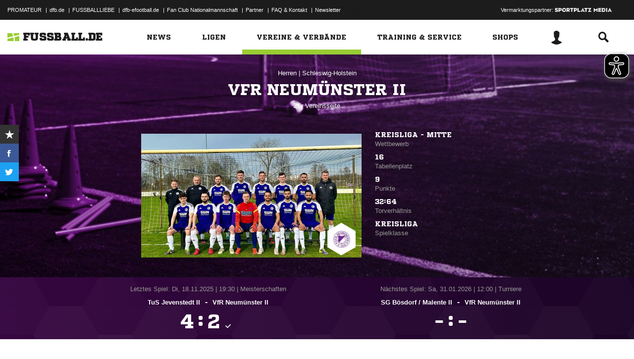

--- FILE ---
content_type: text/html; charset=UTF-8
request_url: https://www.fussball.de/mannschaft/vfr-neumuenster-ii-vfr-neumuenster-schleswig-holstein/-/saison/2526/team-id/011MIELSBC000000VTVG0001VTR8C1K7
body_size: 38635
content:
<!doctype html>
<html class="no-js" lang="de">
	<head>
		<meta charset="utf-8">
		<meta http-equiv="X-UA-Compatible" content="IE=edge">
		
		
		<title>VfR Neumünster II (Herren)</title>
		<meta name="default_image_title" content=""/>
		<link rel="canonical" href="https://www.fussball.de/mannschaft/vfr-neumuenster-ii-vfr-neumuenster-schleswig-holstein/-/saison/2526/team-id/011MIELSBC000000VTVG0001VTR8C1K7" />
		<meta name="description" content="Alle Informationen zu den Herren II des Vereins VfR Neumünster"/>
		<meta name="keywords" content=""/>
		<meta name="robots" content="INDEX,FOLLOW"/>
		<meta name="generator" content=""/>
		<meta name="twitter:card" content="summary"/>
		<meta name="twitter:description" content="Alle Informationen zu den Herren II des Vereins VfR Neumünster"/>
		<meta name="twitter:image" content="https://www.fussball.de/export.media/-/action/getSocialMediaImage/page/mannschaft/team-id/011MIELSBC000000VTVG0001VTR8C1K7"/>
		<meta name="twitter:title" content="VfR Neumünster II (Herren)"/>
		<meta property="og:title" content="VfR Neumünster II (Herren)"/>
		<meta property="og:image" content="https://www.fussball.de/export.media/-/action/getSocialMediaImage/page/mannschaft/team-id/011MIELSBC000000VTVG0001VTR8C1K7"/>
		<meta property="og:image:width" content="600"/>
		<meta property="og:image:height" content="315"/>
		<meta property="og:url" content="https://www.fussball.de/mannschaft/vfr-neumuenster-ii-vfr-neumuenster-schleswig-holstein/-/saison/2526/team-id/011MIELSBC000000VTVG0001VTR8C1K7"/>
		<meta property="og:type" content="website"/>
		<meta property="og:description" content="Alle Informationen zu den Herren II des Vereins VfR Neumünster"/>

		<meta name="viewport" content="width=device-width, initial-scale=1.0">

		<link rel="shortcut icon" type="image/x-icon" href="//www.fussball.de/static/por/8.84.1.1/icon/favicon.ico" />
		<link rel="apple-touch-icon-precomposed" href="//www.fussball.de/static/por/8.84.1.1/images/apple-touch-icon-precomposed.png">
		<link rel="stylesheet" href="//www.fussball.de/static/por/8.84.1.1/css/style.css" />

        <link rel="preconnect" href="//app.usercentrics.eu"><link rel="preconnect" href="//api.usercentrics.eu"><link rel="preconnect" href="//privacy-proxy.usercentrics.eu"><link rel="preload" href="//app.usercentrics.eu/browser-ui/latest/loader.js" as="script"><link rel="preload" href="//privacy-proxy.usercentrics.eu/latest/uc-block.bundle.js" as="script"><script id="usercentrics-cmp" data-settings-id="FlEfWqayV" data-eu-mode="true" src="https://app.eu.usercentrics.eu/browser-ui/latest/loader.js" data-tcf-enabled></script><script type="application/javascript" src="https://sdp.eu.usercentrics.eu/legacy/uc-block.bundle.js"></script><script> uc.setServiceAlias({'ppPIzs4e': 'RVtztac32h7njd'})</script>
         <script async src="https://cdn.eye-able.com/configs/www.fussball.de.js"></script>
<script async src="https://cdn.eye-able.com/public/js/eyeAble.js"></script>
        	
		
		

	
		<script type="text/plain" data-usercentrics="Adobe Analytics" src="//assets.adobedtm.com/97c422f768f3/28b81cdb5065/launch-9364d69cd4f0.min.js"></script>
<!-- gtm -->
<script type="text/plain" data-usercentrics="Google Tag Manager">/*<![CDATA[*/var dfbconsentAllowed = false;var dataLayer = dataLayer || [{"SeitennameLang":"mannschaft","SeitennameKurz":"mannschaft","MandantId":"04","VereinId":"00ES8GN8JC000080VV0AG08LVUPGND5I","plz":"24537","MannschaftsartTypId":"1"}];
(function(w,d,s,l,i){w[l]=w[l]||[];w[l].push({'gtm.start':new Date().getTime(),event:'gtm.js'});var f=d.getElementsByTagName(s)[0],j=d.createElement(s),dl=l!='dataLayer'?'&l='+l:'';j.async=true;j.src='//www.googletagmanager.com/gtm.js?id='+i+dl;f.parentNode.insertBefore(j,f);})(window,document,'script','dataLayer','GTM-PV3CR63');/*]]>*/</script>
<!-- dfb consent push -->
<script type="text/plain" data-usercentrics="Personalisierte Werbung">/*<![CDATA[*/dfbconsentAllowed = true;/*]]>*/</script>
<script type="text/plain" data-usercentrics="Google Tag Manager">/*<![CDATA[*/dataLayer.push({'dfbconsent': dfbconsentAllowed})/*]]>*/</script>
<!-- reload manager -->
<script type="text/plain" data-usercentrics="Google Syndication">/*<![CDATA[*/spm_googletag_custom_reloader = function(d, c) {
if (!c) {var c = true;} if (googletag.pubads().getSlots()) {if (!d) {googletag.pubads().refresh(null, {changeCorrelator: c})} else {for (i = 0; i < googletag.pubads().getSlots().length; i++) {if (googletag.pubads().getSlots()[i].getSlotElementId() == d) {googletag.pubads().refresh([googletag.pubads().getSlots()[i]], {changeCorrelator: c});}}}}
};
/*]]>*/</script>

		<script type="text/javascript">/*<![CDATA[*/
edArtikelErstellt='';
edArtikelId='';
edArtikelKategorie='';
edArtikelSchluesselwoerter='';
edArtikelTitel='';
edChannel='vereine_verbaende';
edGastmannschaftId='';
edGastmannschaftName='';
edGebiet='0123456789ABCDEF0123456700004070';
edGebietName='Schleswig-Holstein';
edHeimmannschaftId='';
edHeimmannschaftName='';
edMandant='04';
edMannschaftId='011MIELSBC000000VTVG0001VTR8C1K7';
edMannschaftName='VfR Neumünster II';
edMannschaftsart='';
edMannschaftsartId='58';
edMannschaftsartName='Herren';
edMannschaftsartTypId='1';
edMannschaftsartTypName='Herren';
edSaison='2526';
edSeite='mannschaft/-/saison/2526/team-id/011MIELSBC000000VTVG0001VTR8C1K7';
edSeitennameKurz='mannschaft';
edSeitennameLang='mannschaft';
edSpielId='';
edSpielgebietId='';
edSpielgebietName='';
edSpielklasse='';
edSpielklasseId='';
edSpielklasseName='';
edSpielklasseTypId='';
edSpielklasseTypName='';
edSubchannel='';
edTickerId='';
edVerbandId='0123456789ABCDEF0123456700004070';
edVerbandName='Schleswig-Holstein';
edVereinId='00ES8GN8JC000080VV0AG08LVUPGND5I';
edVereinName='VfR Neumünster';
edVideoId='';
edVideoTitle='';
edWettbewerbId='';
edWettbewerbName='';
edWettbewerbTypId='';
edWettkampfTyp='';
edWettkampfTypName='';
edWidgetTyp='';
fbedExtPlzMultiSpielst='';
fbedExtPlzMultiVerein='';
fbedExtPlzSpielst='24537';
fbedExtPlzVerein='24537';
fbedWidgetKey='';
loginUrl='https://sso.fussball.de/realms/fbde-portal/protocol/openid-connect/auth?client_id=fussball-de-web-app&response_type=code&scope=openid&state=https%3A%2F%2Fwww.fussball.de%2Flogin.fbde%3Ffw_url%3DFW_URL_PLACEHOLDER%7CRMDa4KNT3fX08CgMuUltG6D38YSBePI9-RidHe96tUk&redirect_uri=https://www.fussball.de/login.fbde?fw_url=FW_URL_PLACEHOLDER';
trackingcountername='mannschaft.Schleswig-Holstein.04070404.Herren';
if (window.location.href.indexOf('#_=_') > 0) {
	window.location = window.location.href.replace(/#.*/, '');
}
/*]]>*/</script>

		 <script async src="https://cdn.eye-able.com/configs/www.fussball.de.js"></script>
<script async src="https://cdn.eye-able.com/public/js/eyeAble.js"></script>

	</head>
	<body class="fbde xhead_sectionteamachievements xhead_sectionteamstage xhead_sectionteamcompetitions xhead_basesectionteamsquad xhead_sectionteamtimeline xhead_sectionteamcourts" x-ms-format-detection="none" data-ng-controller="ApplicationController" data-marketing-cookies data-click-tracking data-scroll-spy data-ng-cloak global-events data-obfuscation-stylesheet="//www.fussball.de/export.fontface/-/id/%ID%/type/css">
		<script type="text/plain" data-usercentrics="FUSSBALL.DE Services" src="https://www.fussball.de/static/layout/fbde2/por/8.84.1.1/js/open-app.js"></script>

		<header data-ng-controller="FlyoutController" data-ng-class="{active:flyoutState.isOpen, 'active-layer':layerState.isOpen}">
	<nav class="header-meta-nav">
		<div class="container">
			<div class="metanav-left">
				<ul>
					<li>
						<a href="https://next.fussball.de/promateur?utm_medium=Organisch&utm_source=FUSSBALLDE&utm_campaign=PROMATEUR&utm_content=HeaderleisteWeb" target="_blank">PROMATEUR</a>
						<span class="divider">&#124;</span>
					</li>
					<li>
						<a href="https://www.dfb.de" target="_blank">dfb.de</a>
						<span class="divider">&#124;</span>
					</li>
					<li>
						<a href="https://www.dfb.de/fussballliebe" target="_blank">FUSSBALLLIEBE</a>
						<span class="divider">&#124;</span>
					</li>
					<li>
						<a href="https://dfb-efootball.de/?cid=fussballde-metanav" target="_blank">dfb-efootball.de</a>
						<span class="divider">&#124;</span>
					</li>
					<li>
						<a href="https://fanclub.dfb.de/index.php?id=2" target="_blank">Fan Club Nationalmannschaft</a>
						<span class="divider">&#124;</span>
					</li>
					<li>
						<a href="https://www.fussball.de/partner" target="_blank">Partner</a>
						<span class="divider">&#124;</span>
					</li>
					<li>
						<a href="https://next.fussball.de/faq" target="_blank">FAQ &amp; Kontakt</a>
						<span class="divider">&#124;</span>
					</li>
					<li>
						<a href="https://www.fussball.de/newsletter" target="_blank">Newsletter</a>
					</li>
				</ul>
				<a href="#!" id="editor-link" class="visible-full">
					<span>Link</span>
					<script type="text/javascript">document.addEventListener('DOMContentLoaded', function () {document.getElementById('editor-link').addEventListener('click', function doThings() { alert('/mannschaft/-/saison/2526/team-id/011MIELSBC000000VTVG0001VTR8C1K7');});});</script>
				</a>
			</div>
			<div class="metanav-right">
				<div class="ad-provider">
					Vermarktungspartner:
					<a href="https://sportplatz-media.com/media/" target="_blank">
						<img src="//www.fussball.de/static/layout/fbde2/por/8.84.1.1/images/partner/footer_partner_logo_spm.png" alt="logo">
					</a>
				</div>
				<div data-user-dependency="{'FBDE_COMMUNITY_IN':'equal'}" data-ajaxcontent-type="jsonp" data-user="{'FBDE_COMMUNITY_IN':'1'}" data-ajaxcontent="https://www.fussball.de/login.community"></div>
				<div data-user-dependency="{'FBDE_COMMUNITY_OUT':'equal'}" data-ajaxcontent-type="jsonp" data-user="{'FBDE_COMMUNITY_OUT':'1'}" data-ajaxcontent="https://www.fussball.de/logout.community"></div>
			</div>
		</div>
	</nav>
	<div class="header-warning" data-header-warning="https://www.dfb.de/fussballde-info/warnhinweis/">
		<div class="container">
			<p class="header-warning-hl">Aktuell technische Probleme bei FUSSBALL.DE.</p>
			<p class="header-warning-p">An der Lösung des Problems wird mit Hochdruck gearbeitet.<br>Wir bitten um euer Verständnis.</p>
		</div>
	</div>
	<div class="header-main-nav">
		<div class="container">
			<div class="logo-wrapper">
				<div id="logo">
					<a data-ng-click="onLogoClick($event)" href="https://www.fussball.de/homepage">
						<img src="https://www.fussball.de/static/layout/fbde2/por/8.84.1.1/images/logo.svg" alt="logo" width="24" class="logo-graphic" height="16">
						<span class="logo-letters">fussball.de</span>
					</a>
				</div>
			</div>
			<nav class="secondary-nav">
				<ul>
					<li class="seondary-nav-toggle">
						<a data-ng-click="toggleVisibleMobile()"><span class="icon-toggle"></span></a>
					</li>
					<li>
						<div data-user-dependency="{'FBDE_USER_ID':'existVisible'}" data-flyoutnavitem="main" data-ng-class="{'current':isCurrent}">
							<div data-flyoutitem-identifier="#login">
								
								<span></span>
								<img data-user-interpolate="src" data-user-interpolate-tmpl="%FBDE_USER_THUMB%" alt="thumb" class="img-profile">
							</div>
						</div>
						<div data-user-dependency="{'FBDE_USER_ID':'notexistVisible'}">
							<a href="https://sso.fussball.de/realms/fbde-portal/protocol/openid-connect/auth?client_id=fussball-de-web-app&response_type=code&scope=openid&state=https%3A%2F%2Fwww.fussball.de%2Flogin.fbde%3Ffw_url%3Dhttps%3A%2F%2Fwww.fussball.de%2Fmannschaft%2Fvfr-neumuenster-ii-vfr-neumuenster-schleswig-holstein%2F-%2Fsaison%2F2526%2Fteam-id%2F011MIELSBC000000VTVG0001VTR8C1K7%7CIrpQ1LnCwz-7I_ia1ODA9kfWIaR_38FyBgx-DPd9E8w&redirect_uri=https://www.fussball.de/login.fbde?fw_url=https%3A%2F%2Fwww.fussball.de%2Fmannschaft%2Fvfr-neumuenster-ii-vfr-neumuenster-schleswig-holstein%2F-%2Fsaison%2F2526%2Fteam-id%2F011MIELSBC000000VTVG0001VTR8C1K7"><span class="icon-login"></span></a>
						</div>
					</li>
					<li data-flyoutnavitem="main" data-ng-class="{'current':isCurrent}">
						<div data-flyoutitem-identifier="#search"><span class="icon-search"></span></div>
					</li>
				</ul>
			</nav>
			<nav data-ng-class="{active: isVisibleMobile, hidden: scopeEnv.isMainMenuHidden}" class="primary-nav">
				<ul class="fast">
					<li>
						<a href="https://www.fussball.de/my.favorites"><span class="icon-favorits"></span>Favoriten</a>
					</li>
					<li>
						<a href="https://www.fussball.de/matchkalender"><span class="icon-matchcal"></span>Matchkalender</a>
					</li>
					<li>
						<div data-flyoutnavitem="main">
							<div data-user-dependency="{'FBDE_USER_ID':'existVisible'}" data-flyoutitem-identifier="#login">
								
								<span></span>
								<img data-user-interpolate="src" data-user-interpolate-tmpl="%FBDE_USER_THUMB%" alt="thumb" class="img-profile">
								<span data-user-interpolate="innerHTML" data-user-interpolate-tmpl="%FBDE_NICKNAME%"></span>
							</div>
						</div>
						<div data-user-dependency="{'FBDE_USER_ID':'notexistVisible'}">
							<a href="https://sso.fussball.de/realms/fbde-portal/protocol/openid-connect/auth?client_id=fussball-de-web-app&response_type=code&scope=openid&state=https%3A%2F%2Fwww.fussball.de%2Flogin.fbde%3Ffw_url%3Dhttps%3A%2F%2Fwww.fussball.de%2Fmannschaft%2Fvfr-neumuenster-ii-vfr-neumuenster-schleswig-holstein%2F-%2Fsaison%2F2526%2Fteam-id%2F011MIELSBC000000VTVG0001VTR8C1K7%7CIrpQ1LnCwz-7I_ia1ODA9kfWIaR_38FyBgx-DPd9E8w&redirect_uri=https://www.fussball.de/login.fbde?fw_url=https%3A%2F%2Fwww.fussball.de%2Fmannschaft%2Fvfr-neumuenster-ii-vfr-neumuenster-schleswig-holstein%2F-%2Fsaison%2F2526%2Fteam-id%2F011MIELSBC000000VTVG0001VTR8C1K7"><span class="icon-login"></span>Anmelden</a>
						</div>
					</li>
					<li data-flyoutnavitem="main">
						<div data-flyoutitem-identifier="#search"><span></span>Suche<span class="icon-search"></span></div>
					</li>
				</ul>
				<ul class="main">
					<li data-flyoutnavitem="main" data-ng-class="{'current':isCurrent}">
						<div data-flyoutitem-identifier="#flyout-news"><span></span>News<span class="icon-angle-right"></span></div>
					</li>
					<li data-flyoutnavitem="main" data-ng-class="{'current':isCurrent}">
						<div data-flyoutitem-identifier="#competitions"><span></span>Ligen<span class="icon-angle-right"></span></div>
					</li>
					<li data-flyoutnavitem="main" data-ng-class="{'current':isCurrent}" class="active">
						<div data-flyoutitem-identifier="#pros"><span></span>Vereine & Verbände<span class="icon-angle-right"></span></div>
					</li>
					<li data-flyoutnavitem="main" data-ng-class="{'current':isCurrent}">
						<div data-flyoutitem-identifier="#trainings"><span></span>Training & Service<span class="icon-angle-right"></span></div>
					</li>
					<li data-flyoutnavitem="main" data-ng-class="{'current':isCurrent}">
						<div data-flyoutitem-identifier="#shop"><span></span>Shops<span class="icon-angle-right"></span></div>
					</li>
				</ul>
				<ul class="meta">
					<li>
						<a href="https://next.fussball.de/promateur?utm_medium=Organisch&utm_source=FUSSBALLDE&utm_campaign=PROMATEUR&utm_content=HeaderleisteWeb" target="_blank">PROMATEUR<span class="icon-link-arrow"></span></a>
					</li>
					<li>
						<a href="https://www.dfb.de" target="_blank">dfb.de<span class="icon-link-arrow"></span></a>
					</li>
					<li>
						<a href="https://www.dfb.de/fussballliebe" target="_blank">FUSSBALLLIEBE<span class="icon-link-arrow"></span></a>
					</li>
					<li>
						<a href="https://dfb-efootball.de/?cid=fussballde-metanav" target="_blank">dfb-efootball.de<span class="icon-link-arrow"></span></a>
					</li>
					<li>
						<a href="https://fanclub.dfb.de/index.php?id=2" target="_blank">Fan Club Nationalmannschaft<span class="icon-link-arrow"></span></a>
					</li>
					<li>
						<a href="https://www.fussball.de/partner" target="_blank">Partner<span class="icon-link-arrow"></span></a>
					</li>
					<li>
						<a href="https://next.fussball.de/faq" target="_blank">FAQ &amp; Kontakt<span class="icon-link-arrow"></span></a>
					</li>
					<li>
						<a href="https://www.fussball.de/newsletter" target="_blank">Newsletter<span class="icon-link-arrow"></span></a>
					</li>
				</ul>
			</nav>
		</div>
	</div>
	<div data-user-favorites-load-cookie="FBDE_USER_ID" data-ng-class="{'opened':flyoutState.isOpen}" id="header-flyout" class="header-flyout" data-user-favorites-load="https://www.fussball.de/my.ajax.favorites">
		<div data-flyoutnavcontent="main" data-ng-class="{active:isActive, hidden: scopeEnv.isSubMenuHidden}" id="flyout-news" class="flyout-subnav">
			<div class="container">
				<div data-ng-controller="ToolboxController" class="news-list-toolbox news-list-toolbox-menu" data-toolbox>
					<div class="flyout-left">
						<nav class="flyout-nav">
							<h4 data-ng-click="scopeEnv.isMainMenuHidden = false; flyoutState.isOpen = false;"><span class="icon-angle-left"></span>News</h4>
							<ul>
								<li data-toolbox-value="all_news" data-toolbox-headermenu-item="single" data-ng-class="{'current':isCurrent}" data-toolbox-key="include" data-toolbox-target="https://www.fussball.de/news/-/include/all_news">
									<div><span></span>Alle<span></span></div>
								</li>
								<li data-toolbox-value="magazin" data-toolbox-headermenu-item="single" data-ng-class="{'current':isCurrent}" data-toolbox-key="include" data-toolbox-target="https://www.fussball.de/news/-/include/magazin">
									<div><span></span>Magazin<span></span></div>
								</li>
								<li data-flyoutnavitem="sub" data-ng-class="{'current':isCurrent}" data-toolbox-flyout-right="regional-league-categories">
									<div data-flyoutitem-identifier="#regional-league-categories"><span></span>Regionalliga<span class="icon-angle-right"></span></div>
								</li>
								<li data-flyoutnavitem="sub" data-ng-class="{'current':isCurrent}" data-toolbox-flyout-right="association-categories">
									<div data-flyoutitem-identifier="#association-categories"><span></span>Verbände<span class="icon-angle-right"></span></div>
								</li>
								<li data-toolbox-value="service" data-toolbox-headermenu-item="single" data-ng-class="{'current':isCurrent}" data-toolbox-key="include" data-toolbox-target="https://www.fussball.de/news/-/include/service">
									<div><span></span>Service<span></span></div>
								</li>
								<li data-toolbox-value="aktionen" data-toolbox-headermenu-item="single" data-ng-class="{'current':isCurrent}" data-toolbox-key="include" data-toolbox-target="https://www.fussball.de/news/-/include/aktionen">
									<div><span></span>Aktionen<span></span></div>
								</li>
								<li data-flyoutnavitem="sub" data-ng-class="{'current':isCurrent}" data-toolbox-flyout-right="helpcenter-categories">
									<div data-flyoutitem-identifier="#helpcenter-categories"><span></span>Hilfe-Center<span class="icon-angle-right"></span></div>
								</li>
							</ul>
						</nav>
					</div>
					<div class="flyout-right">
						<div data-flyoutnavcontent="sub" data-ng-class="{'active':isActive}" id="helpcenter-categories" class="flyout-tab">
							<div data-flyout-content=".filter-helpcenter" data-toolbox-flyout-header-menu="filterList" id="link-flyout-right-helpcenter-categories" data-toolbox-key="helpcenter-categories"></div>
							<div class="container">
								<h4 data-ng-click="scopeEnv.isMainMenuHidden = true; scopeEnv.isSubMenuHidden = false;">Hilfe-Center<span class="icon-angle-left"></span></h4>
								<div data-toolbox-headermenu-item="list" data-toolbox-target="https://www.fussball.de/news/-/include/helpcenter" data-toolbox-key="helpcenter-categories" class="filter-categories filter-assoc filter-helpcenter">
									<div class="select-wrapper-toolbox">
										<div tabindex="0" class="selection visible-small">
											<div class="value">Hilfe-Center
												<strong class="currentSelection" data-attr-selection-info></strong>
											</div>
											<span class="icon-angle-down"></span>
										</div>
										<ul class="list select-list">
											<li class="visible-small">
												<label data-checkbox="" class="checkbox">
													<span class="icon-verified"></span>
													<input name="filter-items" data-attr-toggle-type="all" checked="checked" type="checkbox" value="true">
													<strong data-attr-select-all-label>Alle Auswählen</strong>
												</label>
											</li>
											<li>
												<label data-checkbox="" class="checkbox" data-attr-select-option="true">
													<span class="icon-verified"></span>
													<input name="filter-items" data-attr-toggle-type="single" checked="checked" type="checkbox" value="11198">
													<strong>Allgemeines</strong>
												</label>
											</li>
											<li>
												<label data-checkbox="" class="checkbox" data-attr-select-option="true">
													<span class="icon-verified"></span>
													<input name="filter-items" data-attr-toggle-type="single" checked="checked" type="checkbox" value="11199">
													<strong>APP</strong>
												</label>
											</li>
											<li>
												<label data-checkbox="" class="checkbox" data-attr-select-option="true">
													<span class="icon-verified"></span>
													<input name="filter-items" data-attr-toggle-type="single" checked="checked" type="checkbox" value="11200">
													<strong>Liveticker</strong>
												</label>
											</li>
											<li>
												<label data-checkbox="" class="checkbox" data-attr-select-option="true">
													<span class="icon-verified"></span>
													<input name="filter-items" data-attr-toggle-type="single" checked="checked" type="checkbox" value="11201">
													<strong>Mannschaftsseite</strong>
												</label>
											</li>
											<li>
												<label data-checkbox="" class="checkbox" data-attr-select-option="true">
													<span class="icon-verified"></span>
													<input name="filter-items" data-attr-toggle-type="single" checked="checked" type="checkbox" value="11202">
													<strong>Profile</strong>
												</label>
											</li>
											<li>
												<label data-checkbox="" class="checkbox" data-attr-select-option="true">
													<span class="icon-verified"></span>
													<input name="filter-items" data-attr-toggle-type="single" checked="checked" type="checkbox" value="11203">
													<strong>Registrierung</strong>
												</label>
											</li>
											<li>
												<label data-checkbox="" class="checkbox" data-attr-select-option="true">
													<span class="icon-verified"></span>
													<input name="filter-items" data-attr-toggle-type="single" checked="checked" type="checkbox" value="11204">
													<strong>Training & Service</strong>
												</label>
											</li>
											<li>
												<label data-checkbox="" class="checkbox" data-attr-select-option="true">
													<span class="icon-verified"></span>
													<input name="filter-items" data-attr-toggle-type="single" checked="checked" type="checkbox" value="11205">
													<strong>Widgets</strong>
												</label>
											</li>
										</ul>
									</div>
									<div class="general">
										<div class="hidden-small">
											<label data-checkbox="" class="checkbox">
												<span class="icon-verified"></span>
												<input name="filter-items" data-attr-toggle-type="all" checked="checked" type="checkbox" value="true">
												<strong data-attr-select-all-label>Alle Auswählen</strong>
											</label>
										</div>
										<button type="submit" class="button button-primary">Los</button>
									</div>
								</div>
							</div>
						</div>
						<div data-flyoutnavcontent="sub" data-ng-class="{'active':isActive}" id="regional-league-categories" class="flyout-tab">
							<div data-flyout-content=".filter-regionalliga" data-toolbox-flyout-header-menu="filterList" id="link-flyout-right-regional-league-categories" data-toolbox-key="regional-league-categories"></div>
							<div class="container">
								<h4 data-ng-click="scopeEnv.isMainMenuHidden = true; scopeEnv.isSubMenuHidden = false;">Regionalliga<span class="icon-angle-left"></span></h4>
								<div data-toolbox-headermenu-item="list" data-toolbox-target="https://www.fussball.de/news/-/include/regionalliga" data-toolbox-key="regional-league-categories" class="filter-categories filter-assoc filter-regionalliga">
									<div class="select-wrapper-toolbox">
										<div tabindex="0" class="selection visible-small">
											<div class="value">Regionalligen
												<strong class="currentSelection" data-attr-selection-info></strong>
											</div>
											<span class="icon-angle-down"></span>
										</div>
										<ul class="list select-list">
											<li class="visible-small">
												<label data-checkbox="" class="checkbox">
													<span class="icon-verified"></span>
													<input name="filter-items" data-attr-toggle-type="all" checked="checked" type="checkbox" value="true">
													<strong data-attr-select-all-label>Alle Auswählen</strong>
												</label>
											</li>
											<li>
												<label data-checkbox="" class="checkbox" data-attr-select-option="true">
													<span class="icon-verified"></span>
													<input name="filter-items" data-attr-toggle-type="single" checked="checked" type="checkbox" value="11212">
													<strong>Regionalliga Nord</strong>
												</label>
											</li>
											<li>
												<label data-checkbox="" class="checkbox" data-attr-select-option="true">
													<span class="icon-verified"></span>
													<input name="filter-items" data-attr-toggle-type="single" checked="checked" type="checkbox" value="11213">
													<strong>Regionalliga Nordost</strong>
												</label>
											</li>
											<li>
												<label data-checkbox="" class="checkbox" data-attr-select-option="true">
													<span class="icon-verified"></span>
													<input name="filter-items" data-attr-toggle-type="single" checked="checked" type="checkbox" value="11211">
													<strong>Regionalliga West</strong>
												</label>
											</li>
											<li>
												<label data-checkbox="" class="checkbox" data-attr-select-option="true">
													<span class="icon-verified"></span>
													<input name="filter-items" data-attr-toggle-type="single" checked="checked" type="checkbox" value="11209">
													<strong>Regionalliga Südwest</strong>
												</label>
											</li>
											<li>
												<label data-checkbox="" class="checkbox" data-attr-select-option="true">
													<span class="icon-verified"></span>
													<input name="filter-items" data-attr-toggle-type="single" checked="checked" type="checkbox" value="11210">
													<strong>Regionalliga Bayern</strong>
												</label>
											</li>
										</ul>
									</div>
									<div class="general">
										<div class="hidden-small">
											<label data-checkbox="" class="checkbox">
												<span class="icon-verified"></span>
												<input name="filter-items" data-attr-toggle-type="all" checked="checked" type="checkbox" value="true">
												<strong data-attr-select-all-label>Alle Auswählen</strong>
											</label>
										</div>
										<button type="submit" class="button button-primary">Los</button>
									</div>
								</div>
							</div>
						</div>
						<div data-flyoutnavcontent="sub" data-ng-class="{'active':isActive}" id="association-categories" class="flyout-tab">
							<div data-flyout-content=".filter-verband" data-toolbox-flyout-header-menu="filterList" id="link-flyout-right-association-categories" data-toolbox-key="association-categories"></div>
							<div class="container">
								<h4 data-ng-click="scopeEnv.isMainMenuHidden = true; scopeEnv.isSubMenuHidden = false;">Verbände<span class="icon-angle-left"></span></h4>
								<div data-toolbox-headermenu-item="list" data-toolbox-target="https://www.fussball.de/news/-/include/verbaende" data-toolbox-key="association-categories" class="filter-categories filter-assoc filter-verband">
									<div class="select-wrapper-toolbox">
										<div tabindex="0" class="selection visible-small">
											<div class="value">Verbände
												<strong class="currentSelection" data-attr-selection-info></strong>
											</div>
											<span class="icon-angle-down"></span>
										</div>
										<ul class="list select-list">
											<li class="visible-small">
												<label data-checkbox="" class="checkbox">
													<span class="icon-verified"></span>
													<input name="filter-items" data-attr-toggle-type="all" checked="checked" type="checkbox" value="true">
													<strong data-attr-select-all-label>Alle Auswählen</strong>
												</label>
											</li>
											<li>
												<label data-checkbox="" class="checkbox" data-attr-select-option="true">
													<span class="icon-verified"></span>
													<input name="filter-items" data-attr-toggle-type="single" checked="checked" type="checkbox" value="11032">
													<span class="logo hidden-small"><span data-alt="Baden" data-responsive-image="//www.fussball.de/export.media/-/action/getLogo/format/1/id/0123456789ABCDEF0123456700004180"></span></span>
													<strong>Baden</strong>
												</label>
											</li>
											<li>
												<label data-checkbox="" class="checkbox" data-attr-select-option="true">
													<span class="icon-verified"></span>
													<input name="filter-items" data-attr-toggle-type="single" checked="checked" type="checkbox" value="11031">
													<span class="logo hidden-small"><span data-alt="Bayern" data-responsive-image="//www.fussball.de/export.media/-/action/getLogo/format/1/id/00ES8GNCQK000000VV0AG08LVUPGND5I"></span></span>
													<strong>Bayern</strong>
												</label>
											</li>
											<li>
												<label data-checkbox="" class="checkbox" data-attr-select-option="true">
													<span class="icon-verified"></span>
													<input name="filter-items" data-attr-toggle-type="single" checked="checked" type="checkbox" value="11066">
													<span class="logo hidden-small"><span data-alt="Berlin" data-responsive-image="//www.fussball.de/export.media/-/action/getLogo/format/1/id/0123456789ABCDEF0123456700004240"></span></span>
													<strong>Berlin</strong>
												</label>
											</li>
											<li>
												<label data-checkbox="" class="checkbox" data-attr-select-option="true">
													<span class="icon-verified"></span>
													<input name="filter-items" data-attr-toggle-type="single" checked="checked" type="checkbox" value="11061">
													<span class="logo hidden-small"><span data-alt="Brandenburg" data-responsive-image="//www.fussball.de/export.media/-/action/getLogo/format/1/id/0123456789ABCDEF0123456700004250"></span></span>
													<strong>Brandenburg</strong>
												</label>
											</li>
											<li>
												<label data-checkbox="" class="checkbox" data-attr-select-option="true">
													<span class="icon-verified"></span>
													<input name="filter-items" data-attr-toggle-type="single" checked="checked" type="checkbox" value="11002">
													<span class="logo hidden-small"><span data-alt="Bremen" data-responsive-image="//www.fussball.de/export.media/-/action/getLogo/format/1/id/0123456789ABCDEF0123456700004090"></span></span>
													<strong>Bremen</strong>
												</label>
											</li>
											<li>
												<label data-checkbox="" class="checkbox" data-attr-select-option="true">
													<span class="icon-verified"></span>
													<input name="filter-items" data-attr-toggle-type="single" checked="checked" type="checkbox" value="11003">
													<span class="logo hidden-small"><span data-alt="Hamburg" data-responsive-image="//www.fussball.de/export.media/-/action/getLogo/format/1/id/0123456789ABCDEF0123456700004080"></span></span>
													<strong>Hamburg</strong>
												</label>
											</li>
											<li>
												<label data-checkbox="" class="checkbox" data-attr-select-option="true">
													<span class="icon-verified"></span>
													<input name="filter-items" data-attr-toggle-type="single" checked="checked" type="checkbox" value="11034">
													<span class="logo hidden-small"><span data-alt="Hessen" data-responsive-image="//www.fussball.de/export.media/-/action/getLogo/format/1/id/0123456789ABCDEF0123456700004170"></span></span>
													<strong>Hessen</strong>
												</label>
											</li>
											<li>
												<label data-checkbox="" class="checkbox" data-attr-select-option="true">
													<span class="icon-verified"></span>
													<input name="filter-items" data-attr-toggle-type="single" checked="checked" type="checkbox" value="11062">
													<span class="logo hidden-small"><span data-alt="Mecklenburg-Vorpommern" data-responsive-image="//www.fussball.de/export.media/-/action/getLogo/format/1/id/0123456789ABCDEF0123456700004220"></span></span>
													<strong>Mecklenburg-Vorpommern</strong>
												</label>
											</li>
											<li>
												<label data-checkbox="" class="checkbox" data-attr-select-option="true">
													<span class="icon-verified"></span>
													<input name="filter-items" data-attr-toggle-type="single" checked="checked" type="checkbox" value="11023">
													<span class="logo hidden-small"><span data-alt="Mittelrhein" data-responsive-image="//www.fussball.de/export.media/-/action/getLogo/format/1/id/0123456789ABCDEF0123456700004120"></span></span>
													<strong>Mittelrhein</strong>
												</label>
											</li>
											<li>
												<label data-checkbox="" class="checkbox" data-attr-select-option="true">
													<span class="icon-verified"></span>
													<input name="filter-items" data-attr-toggle-type="single" checked="checked" type="checkbox" value="11022">
													<span class="logo hidden-small"><span data-alt="Niederrhein" data-responsive-image="//www.fussball.de/export.media/-/action/getLogo/format/1/id/0123456789ABCDEF0123456700004110"></span></span>
													<strong>Niederrhein</strong>
												</label>
											</li>
											<li>
												<label data-checkbox="" class="checkbox" data-attr-select-option="true">
													<span class="icon-verified"></span>
													<input name="filter-items" data-attr-toggle-type="single" checked="checked" type="checkbox" value="11001">
													<span class="logo hidden-small"><span data-alt="Niedersachsen" data-responsive-image="//www.fussball.de/export.media/-/action/getLogo/format/1/id/0123456789ABCDEF0123456700004100"></span></span>
													<strong>Niedersachsen</strong>
												</label>
											</li>
											<li>
												<label data-checkbox="" class="checkbox" data-attr-select-option="true">
													<span class="icon-verified"></span>
													<input name="filter-items" data-attr-toggle-type="single" checked="checked" type="checkbox" value="11041">
													<span class="logo hidden-small"><span data-alt="Rheinland" data-responsive-image="//www.fussball.de/export.media/-/action/getLogo/format/1/id/0123456789ABCDEF0123456700004140"></span></span>
													<strong>Rheinland</strong>
												</label>
											</li>
											<li>
												<label data-checkbox="" class="checkbox" data-attr-select-option="true">
													<span class="icon-verified"></span>
													<input name="filter-items" data-attr-toggle-type="single" checked="checked" type="checkbox" value="11043">
													<span class="logo hidden-small"><span data-alt="Saarland" data-responsive-image="//www.fussball.de/export.media/-/action/getLogo/format/1/id/0123456789ABCDEF0123456700004150"></span></span>
													<strong>Saarland</strong>
												</label>
											</li>
											<li>
												<label data-checkbox="" class="checkbox" data-attr-select-option="true">
													<span class="icon-verified"></span>
													<input name="filter-items" data-attr-toggle-type="single" checked="checked" type="checkbox" value="11063">
													<span class="logo hidden-small"><span data-alt="Sachsen" data-responsive-image="//www.fussball.de/export.media/-/action/getLogo/format/1/id/0123456789ABCDEF0123456700004270"></span></span>
													<strong>Sachsen</strong>
												</label>
											</li>
											<li>
												<label data-checkbox="" class="checkbox" data-attr-select-option="true">
													<span class="icon-verified"></span>
													<input name="filter-items" data-attr-toggle-type="single" checked="checked" type="checkbox" value="11064">
													<span class="logo hidden-small"><span data-alt="Sachsen-Anhalt" data-responsive-image="//www.fussball.de/export.media/-/action/getLogo/format/1/id/0123456789ABCDEF0123456700004230"></span></span>
													<strong>Sachsen-Anhalt</strong>
												</label>
											</li>
											<li>
												<label data-checkbox="" class="checkbox" data-attr-select-option="true">
													<span class="icon-verified"></span>
													<input name="filter-items" data-attr-toggle-type="single" checked="checked" type="checkbox" value="11004">
													<span class="logo hidden-small"><span data-alt="Schleswig-Holstein" data-responsive-image="//www.fussball.de/export.media/-/action/getLogo/format/1/id/0123456789ABCDEF0123456700004070"></span></span>
													<strong>Schleswig-Holstein</strong>
												</label>
											</li>
											<li>
												<label data-checkbox="" class="checkbox" data-attr-select-option="true">
													<span class="icon-verified"></span>
													<input name="filter-items" data-attr-toggle-type="single" checked="checked" type="checkbox" value="11033">
													<span class="logo hidden-small"><span data-alt="Südbaden" data-responsive-image="//www.fussball.de/export.media/-/action/getLogo/format/1/id/0123456789ABCDEF0123456700004190"></span></span>
													<strong>Südbaden</strong>
												</label>
											</li>
											<li>
												<label data-checkbox="" class="checkbox" data-attr-select-option="true">
													<span class="icon-verified"></span>
													<input name="filter-items" data-attr-toggle-type="single" checked="checked" type="checkbox" value="11042">
													<span class="logo hidden-small"><span data-alt="Südwest" data-responsive-image="//www.fussball.de/export.media/-/action/getLogo/format/1/id/0123456789ABCDEF0123456700004160"></span></span>
													<strong>Südwest</strong>
												</label>
											</li>
											<li>
												<label data-checkbox="" class="checkbox" data-attr-select-option="true">
													<span class="icon-verified"></span>
													<input name="filter-items" data-attr-toggle-type="single" checked="checked" type="checkbox" value="11065">
													<span class="logo hidden-small"><span data-alt="Thüringen" data-responsive-image="//www.fussball.de/export.media/-/action/getLogo/format/1/id/0123456789ABCDEF0123456700004260"></span></span>
													<strong>Thüringen</strong>
												</label>
											</li>
											<li>
												<label data-checkbox="" class="checkbox" data-attr-select-option="true">
													<span class="icon-verified"></span>
													<input name="filter-items" data-attr-toggle-type="single" checked="checked" type="checkbox" value="11021">
													<span class="logo hidden-small"><span data-alt="Westfalen" data-responsive-image="//www.fussball.de/export.media/-/action/getLogo/format/1/id/0123456789ABCDEF0123456700004130"></span></span>
													<strong>Westfalen</strong>
												</label>
											</li>
											<li>
												<label data-checkbox="" class="checkbox" data-attr-select-option="true">
													<span class="icon-verified"></span>
													<input name="filter-items" data-attr-toggle-type="single" checked="checked" type="checkbox" value="11035">
													<span class="logo hidden-small"><span data-alt="Württemberg" data-responsive-image="//www.fussball.de/export.media/-/action/getLogo/format/1/id/0123456789ABCDEF0123456700004200"></span></span>
													<strong>Württemberg</strong>
												</label>
											</li>
										</ul>
									</div>
									<div class="general">
										<div class="hidden-small">
											<label data-checkbox="" class="checkbox">
												<span class="icon-verified"></span>
												<input name="filter-items" data-attr-toggle-type="all" checked="checked" type="checkbox" value="true">
												<strong data-attr-select-all-label>Alle Auswählen</strong>
											</label>
										</div>
										<button type="submit" class="button button-primary">Los</button>
									</div>
								</div>
							</div>
						</div>
					</div>
				</div>
			</div>
		</div>
		<div data-flyoutnavcontent="main" data-ng-class="{active:isActive, hidden: scopeEnv.isSubMenuHidden}" id="competitions" class="flyout-subnav">
			<div class="container">
				<div class="flyout-left">
					<nav class="flyout-nav">
						<h4 data-ng-click="scopeEnv.isMainMenuHidden = false; flyoutState.isOpen = false;"><span class="icon-angle-left"></span>Ligen</h4>
						<ul>
							<li data-flyoutnavitem="sub" data-ng-class="{'current':isCurrent}">
								<div data-flyoutitem-identifier="#wam"><span></span>Alle Ligen<span class="icon-angle-right"></span></div>
							</li>
							<li data-flyoutnavitem="sub" data-ng-class="{'current':isCurrent}">
								<div data-flyoutitem-identifier="#topleagues"><span></span>Top-Ligen<span class="icon-angle-right"></span></div>
							</li>
							<li data-ng-class="{'current':isCurrent}">
								<a href="https://dfb-efootball.de/dfb-epokal?cid=fussballde-nav" target="_blank">DFB-ePokal</a>
							</li>
							<li data-ng-class="{'current':isCurrent}">
								<a href="https://www.fussball.de/statistik.torjaeger">Torjägerkanone</a>
							</li>
							<li data-ng-class="{'current':isCurrent}">
								<a href="https://next.fussball.de/promateur?utm_source=FUSSBALLDE&utm_medium=Organisch&utm_content=FlyOutWeb&utm_campaign=PROMATEUR">PROMATEUR - Der FUSSBALL.DE Manager</a>
							</li>
							<li data-ng-class="{'current':isCurrent}">
								<a href="https://www.fussball.de/finaltag.der.amateure">Finaltag der Amateure</a>
							</li>
							<li data-user-dependency="{'FBDE_USER_ID':'existVisible'}" data-ng-class="{'current':isCurrent}">
								<a href="https://www.fussball.de/my.account.matchplan.next">Mein Spielplan</a>
							</li>
							<li data-flyoutnavitem="sub" data-ng-class="{'current':isCurrent}">
								<div data-flyoutitem-identifier="#stats"><span></span>Amateurstatistiken<span class="icon-angle-right"></span></div>
							</li>
							<li data-flyoutnavitem="sub" data-ng-class="{'current':isCurrent}">
								<div data-flyoutitem-identifier="#matchcal"><span></span>Matchkalender<span class="icon-angle-right"></span></div>
							</li>
						</ul>
					</nav>
				</div>
				<div class="flyout-right">
					<div data-flyoutnavcontent="sub" data-ng-class="{'active':isActive}" id="wam" class="flyout-tab">
						<div class="wam header-flyout-wam">
							<h4 data-ng-click="scopeEnv.isMainMenuHidden = true; scopeEnv.isSubMenuHidden = false;"><span class="icon-angle-left"></span>Wettbewerbsauswahl</h4>
							<div class="inner">
								<form method="GET" data-wam-open="true" data-url-submit="" data-url-competitions="//www.fussball.de/wam_competitions_CLIENT_SEASON_COMPETITIONTYPE_TEAMTYPE_LEAGUE_AREA.json" data-url-base="//www.fussball.de/wam_base.json" data-url-areas="//www.fussball.de/wam_kinds_CLIENT_SEASON_COMPETITIONTYPE.json" data-wam>
									<div class="form-wrapper">
										<div data-ng-class="{on: wamData.clients.isOpen, cta: wamData.clients.isCta, disabled: wamData.clients.length == 1}" class="select-wrapper">
											<div data-ng-click="wamData.clients.length == 1 || clickHandler(0)" class="selection">
												<div data-ng-bind="wamData.clientsSelected.label || 'Verband wählen'" class="value"></div>
												<span class="icon-angle-down"></span>
											</div>
											<ul class="select-list">
												<li data-ng-repeat="option in wamData.clients" data-ng-class="{on: wamData.clientsSelected.id == option.id}">
													<a data-ng-click="wamData.clients.isOpen = !wamData.clients.isOpen; wamData.clientsSelected = option; wamUpdate('clients',$index)">{{option.label}}</a>
												</li>
											</ul>
											<div class="select">
												<select data-ng-model="wamData.clientsSelected" size="1" data-ng-disabled="wamData.clients.length == 1" name="clients" data-ng-change="onChange()" data-label="Verband wählen" data-ng-options="option as option.label for option in wamData.clients track by option.id" data-wam-select>
													<option data-ng-if="false" label="" value="">
														<label></label>
													</option>
												</select>
											</div>
										</div>
										<div data-ng-class="{on: wamData.seasons.isOpen, cta: wamData.seasons.isCta, disabled: wamData.seasons.length == 1}" class="select-wrapper">
											<div data-ng-click="wamData.seasons.length == 1 || clickHandler(1)" class="selection">
												<div data-ng-bind="wamData.seasonsSelected.label || 'Saison wählen'" class="value"></div>
												<span class="icon-angle-down"></span>
											</div>
											<ul class="select-list">
												<li data-ng-repeat="option in wamData.seasons" data-ng-class="{on: wamData.seasonsSelected.id == option.id}">
													<a data-ng-click="wamData.seasons.isOpen = !wamData.seasons.isOpen; wamData.seasonsSelected = option; wamUpdate('seasons',$index)">{{option.label}}</a>
												</li>
											</ul>
											<div class="select">
												<select data-ng-model="wamData.seasonsSelected" size="1" data-ng-disabled="wamData.seasons.length == 1" name="seasons" data-ng-change="onChange()" data-label="Saison wählen" data-ng-options="option as option.label for option in wamData.seasons track by option.id" data-wam-select>
													<option data-ng-if="false" label="" value="">
														<label></label>
													</option>
												</select>
											</div>
										</div>
										<div data-ng-class="{on: wamData.competitionTypes.isOpen, cta: wamData.competitionTypes.isCta, disabled: wamData.competitionTypes.length == 1}" class="select-wrapper">
											<div data-ng-click="wamData.competitionTypes.length == 1 || clickHandler(2)" class="selection">
												<div data-ng-bind="wamData.competitionTypesSelected.label || 'Typ wählen'" class="value"></div>
												<span class="icon-angle-down"></span>
											</div>
											<ul class="select-list">
												<li data-ng-repeat="option in wamData.competitionTypes" data-ng-class="{on: wamData.competitionTypesSelected.id == option.id}">
													<a data-ng-click="wamData.competitionTypes.isOpen = !wamData.competitionTypes.isOpen; wamData.competitionTypesSelected = option; wamUpdate('competitionTypes',$index)">{{option.label}}</a>
												</li>
											</ul>
											<div class="select">
												<select data-ng-model="wamData.competitionTypesSelected" size="1" data-ng-disabled="wamData.competitionTypes.length == 1" name="competitionTypes" data-ng-change="onChange()" data-label="Typ wählen" data-ng-options="option as option.label for option in wamData.competitionTypes track by option.id" data-wam-select>
													<option data-ng-if="false" label="" value="">
														<label></label>
													</option>
												</select>
											</div>
										</div>
										<div data-ng-class="{on: wamData.teamTypes.isOpen, cta: wamData.teamTypes.isCta, disabled: wamData.teamTypes.length == 1}" class="select-wrapper">
											<div data-ng-click="wamData.teamTypes.length == 1 || clickHandler(3)" class="selection">
												<div data-ng-bind="wamData.teamTypesSelected.label || 'Mannschaftsart wählen'" class="value"></div>
												<span class="icon-angle-down"></span>
											</div>
											<ul class="select-list">
												<li data-ng-repeat="option in wamData.teamTypes" data-ng-class="{on: wamData.teamTypesSelected.id == option.id}">
													<a data-ng-click="wamData.teamTypes.isOpen = !wamData.teamTypes.isOpen; wamData.teamTypesSelected = option; wamUpdate('teamTypes',$index)">{{option.label}}</a>
												</li>
											</ul>
											<div class="select">
												<select data-ng-model="wamData.teamTypesSelected" size="1" data-ng-disabled="wamData.teamTypes.length == 1" name="teamTypes" data-ng-change="onChange()" data-label="Mannschaftsart wählen" data-ng-options="option as option.label for option in wamData.teamTypes track by option.id" data-wam-select>
													<option data-ng-if="false" label="" value="">
														<label></label>
													</option>
												</select>
											</div>
										</div>
										<div data-ng-class="{on: wamData.leagues.isOpen, cta: wamData.leagues.isCta, disabled: wamData.leagues.length == 1}" class="select-wrapper">
											<div data-ng-click="wamData.leagues.length == 1 || clickHandler(4)" class="selection">
												<div data-ng-bind="wamData.leaguesSelected.label || 'Spielklasse wählen'" class="value"></div>
												<span class="icon-angle-down"></span>
											</div>
											<ul class="select-list">
												<li data-ng-repeat="option in wamData.leagues" data-ng-class="{on: wamData.leaguesSelected.id == option.id}">
													<a data-ng-click="wamData.leagues.isOpen = !wamData.leagues.isOpen; wamData.leaguesSelected = option; wamUpdate('leagues',$index)">{{option.label}}</a>
												</li>
											</ul>
											<div class="select">
												<select data-ng-model="wamData.leaguesSelected" size="1" data-ng-disabled="wamData.leagues.length == 1" name="leagues" data-ng-change="onChange()" data-label="Spielklasse wählen" data-ng-options="option as option.label for option in wamData.leagues track by option.id" data-wam-select>
													<option data-ng-if="false" label="" value="">
														<label></label>
													</option>
												</select>
											</div>
										</div>
										<div data-ng-class="{on: wamData.areas.isOpen, cta: wamData.areas.isCta, disabled: wamData.areas.length == 1}" class="select-wrapper">
											<div data-ng-click="wamData.areas.length == 1 || clickHandler(5)" class="selection">
												<div data-ng-bind="wamData.areasSelected.label || 'Gebiet wählen'" class="value"></div>
												<span class="icon-angle-down"></span>
											</div>
											<ul class="select-list">
												<li data-ng-repeat="option in wamData.areas" data-ng-class="{on: wamData.areasSelected.id == option.id}">
													<a data-ng-click="wamData.areas.isOpen = !wamData.areas.isOpen; wamData.areasSelected = option; wamUpdate('areas',$index)">{{option.label}}</a>
												</li>
											</ul>
											<div class="select">
												<select data-ng-model="wamData.areasSelected" size="1" data-ng-disabled="wamData.areas.length == 1" name="areas" data-ng-change="onChange()" data-label="Gebiet wählen" data-ng-options="option as option.label for option in wamData.areas track by option.id" data-wam-select>
													<option data-ng-if="false" label="" value="">
														<label></label>
													</option>
												</select>
											</div>
										</div>
										<div data-ng-class="{on: wamData.competitions.isOpen, cta: wamData.competitions.isCta, disabled: wamData.competitions.length == 1}" class="select-wrapper">
											<div data-ng-click="wamData.competitions.length == 1 || clickHandler(6)" class="selection">
												<div data-ng-bind="wamData.competitionsSelected.label || 'Wettbewerb wählen'" class="value"></div>
												<span class="icon-angle-down"></span>
											</div>
											<ul class="select-list">
												<li data-ng-repeat="option in wamData.competitions" data-ng-class="{on: wamData.competitionsSelected.id == option.id}">
													<a data-ng-click="wamData.competitions.isOpen = !wamData.competitions.isOpen; wamData.competitionsSelected = option; wamUpdate('competitions',$index)">{{option.label}}</a>
												</li>
											</ul>
											<div class="select">
												<select data-ng-model="wamData.competitionsSelected" size="1" data-ng-disabled="wamData.competitions.length == 1" name="competitions" data-ng-change="onChange()" data-label="Wettbewerb wählen" data-ng-options="option as option.label for option in wamData.competitions track by option.id" data-wam-select>
													<option data-ng-if="false" label="" value="">
														<label></label>
													</option>
												</select>
											</div>
										</div>
									</div>
									<div data-user-favorites-save="https://www.fussball.de/my.add.favorite">
										<a data-user-dependency="{'FBDE_USER_ID':'exist'}" data-ng-click="saveFavorite(wamData.competitionsSelected)" data-ng-class="{'disabled':!wamData.competitionsSelected.id}" class="button button-primary favorits trigger-login-layer">als Favorit speichern</a>
									</div>
									<div class="form-submit" data-wam-submit>
										<button data-ng-click="submitForm()" data-ng-class="{'disabled':!wamData.competitionsSelected.id}" type="submit" class="button button-primary">Anzeigen</button>
									</div>
								</form>
							</div>
						</div>
						<div class="favs header-flyout-favorites">
							<div class="header-flyout-link-list">
								<div class="inner">
									<h3>Favoriten</h3>
									<div data-user-dependency="{'FBDE_USER_ID':'existVisible'}" data-user-favorites="competitions" class="user-favorites-load" data-lazyload></div>
									<div data-user-dependency="{'FBDE_USER_ID':'existVisible'}" class="favorits">
										<a href="https://www.fussball.de/my.favorites">Meine Favoriten<span class="icon-link-arrow"></span></a>
									</div>
								</div>
							</div>
							<p data-user-dependency="{'FBDE_USER_ID':'notexistVisible'}">Wenn Du dich bei unserer Community einloggst, kannst du Vereine und Mannschaften als Favoriten speichern und direkt von hier aus schnell und einfach erreichen.</p>
						</div>
					</div>
					<div data-flyoutnavcontent="sub" data-ng-class="{'active':isActive}" id="topleagues" class="flyout-tab">
						<div class="header-flyout-wam header-flyout-link-list wam">
							<h4 data-ng-click="scopeEnv.isMainMenuHidden = true; scopeEnv.isSubMenuHidden = false;"><span class="icon-angle-left"></span>Top-Ligen Herren 25/26</h4>
							<div class="inner">
								<h3 class="hidden-small">Herren 25/26</h3>
								<ul>
									<li>
										<a href="https://www.fussball.de/spieltagsuebersicht/bundesliga-deutschland-bundesliga-herren-saison2526-deutschland/-/staffel/02TKC4CR0O00001BVS5489BUVUD1610F-G" class="link">Bundesliga<span class="icon-link-arrow"></span></a>
									</li>
									<li>
										<a href="https://www.fussball.de/spieltagsuebersicht/2bundesliga-deutschland-2bundesliga-herren-saison2526-deutschland/-/staffel/02TKC4DP1S000019VS5489BUVUD1610F-G" class="link">2.Bundesliga<span class="icon-link-arrow"></span></a>
									</li>
									<li>
										<a href="https://www.fussball.de/spieltagsuebersicht/3liga-deutschland-3liga-herren-saison2526-deutschland/-/staffel/02TKC4EF0G00000IVS5489BUVUD1610F-G" class="link">3.Liga<span class="icon-link-arrow"></span></a>
									</li>
									<li>
										<a href="https://www.fussball.de/spieltagsuebersicht/regionalliga-nord-region-norddeutschland-regionalliga-herren-saison2526-region-norddeutschland/-/staffel/02TF6JAOE0000008VS5489BTVTLPPK10-G" class="link">Regionalliga Nord<span class="icon-link-arrow"></span></a>
									</li>
									<li>
										<a href="https://www.fussball.de/spieltagsuebersicht/regionalliga-nordost-region-nordostdeutschland-regionalliga-herren-saison2526-region-nordostdeutschland/-/staffel/02TJEMCTSG000009VS5489BTVV9SFN07-G" class="link">Regionalliga Nordost<span class="icon-link-arrow"></span></a>
									</li>
									<li>
										<a href="https://www.fussball.de/spieltagsuebersicht/regionalliga-suedwest-region-suedwestdeutschland-regionalliga-herren-saison2526-region-suedwestdeutschland/-/staffel/02TN0ODU3400000EVS5489BUVSSD35NB-G" class="link">Regionalliga Südwest<span class="icon-link-arrow"></span></a>
									</li>
									<li>
										<a href="https://www.fussball.de/spieltagsuebersicht/regionalliga-west-region-westdeutschland-regionalliga-herren-saison2526-region-westdeutschland/-/staffel/02T93S3NHC000004VS5489BTVVQ0O654-G" class="link">Regionalliga West<span class="icon-link-arrow"></span></a>
									</li>
									<li>
										<a href="https://www.fussball.de/spieltagsuebersicht/regionalliga-bayern-bayern-regionalliga-bayern-herren-saison2526-bayern/-/staffel/02T7P80AI800000DVS5489BTVSDFH806-G" class="link">Regionalliga Bayern<span class="icon-link-arrow"></span></a>
									</li>
									<li>
										<a href="https://www.fussball.de/spieltagsuebersicht/dfb-pokal-deutschland-dfb-pokal-herren-saison2526-deutschland/-/staffel/02TGRPLHEG000000VS5489BUVS7GO5S8-C" class="link">DFB-Pokal<span class="icon-link-arrow"></span></a>
									</li>
								</ul>
							</div>
						</div>
						<div class="header-flyout-wam header-flyout-link-list profiles">
							<h4 data-ng-click="scopeEnv.isMainMenuHidden = true; scopeEnv.isSubMenuHidden = false;"><span class="icon-angle-left"></span>Top-Ligen Frauen 25/26</h4>
							<div class="inner">
								<h3 class="hidden-small">Frauen 25/26</h3>
								<ul>
									<li>
										<a href="https://www.fussball.de/spieltagsuebersicht/google-pixel-frauen-bundesliga-deutschland-bundesliga-frauen-saison2526-deutschland/-/staffel/02TLASP608000009VS5489BTVV03720K-G" class="link">Google Pixel Frauen-Bundesliga<span class="icon-link-arrow"></span></a>
									</li>
									<li>
										<a href="https://www.fussball.de/spieltagsuebersicht/2-frauen-bundesliga-deutschland-2bundesliga-frauen-saison2526-deutschland/-/staffel/02TLAT05C000000KVS5489BTVV03720K-G" class="link">2. Frauen-Bundesliga<span class="icon-link-arrow"></span></a>
									</li>
									<li>
										<a href="https://www.fussball.de/spieltagsuebersicht/dfb-pokal-frauen-deutschland-dfb-pokal-frauen-saison2526-deutschland/-/staffel/02TLA92LHC000000VS5489BTVV03720K-C" class="link">DFB-Pokal Frauen<span class="icon-link-arrow"></span></a>
									</li>
								</ul>
							</div>
						</div>
					</div>
					<div data-flyoutnavcontent="sub" data-ng-class="{'active':isActive}" id="matchcal" class="flyout-tab">
						<div class="matchcal header-flyout-form">
							<h4 data-ng-click="scopeEnv.isMainMenuHidden = true; scopeEnv.isSubMenuHidden = false;"><span class="icon-angle-left"></span>Matchkalender</h4>
							<div class="inner form-dark">
								<h3>Begegnungen in deiner Nähe</h3>
								<form method="GET" action="//www.fussball.de/matchkalender" data-rest-form>
									<div data-ng-controller="TypeaheadController" data-typeahead="https://www.fussball.de/public.service/-/action/getPostalCodeCompletions" data-typeahead-minlength="3" data-typeahead-key="plz" class="label-wrapper location" data-typeahead-type="noselect" data-typeahead-default="{'action':'getPostalCodeCompletions'}">
										<div class="typeahead-wrapper">
											<label for="matchplan-calendar-location">Umgebung:</label>
											<input data-ng-model="typeaheadInput.text" name="plz" data-ng-change="updateInput()" data-ng-show="!showSelected()" placeholder="PLZ / Ort*" id="matchplan-calendar-location" type="text" value="" data-ajaxmodel="plz">
											<ul data-ng-class="{'on':isActiveList()}" class="typeahead-list">
												<li data-ng-show="isActiveError()"><span>Keine Postleitzahlen gefunden. Bitte überprüfe deine Angabe.</span></li>
												<li data-ng-repeat="item in filterResults('$', typeaheadItems, typeaheadInput.text)" data-ng-class-even="'even'" data-ng-show="isActiveResults()">
													<a data-ng-click="chooseItem(item, 'postalCode')" href="">{{item.postalCode}}, {{item.city}}</a>
												</li>
											</ul>
											<p data-ng-show="showSelected()" class="typeahead-selected">
												{{typeaheadInput.text}}
												<a data-ng-click="resetSelected()" href="" class="close"><span class="icon-close"></span></a>
											</p>
										</div>
									</div>
									<div class="cal-group">
										<div class="datepicker-wrapper">
											<div data-calendar-type="from" data-calendar-span="14" data-ng-controller="MatchcalController" class="date datepicker label-wrapper">
												<label for="matchcal-date-from">Von:</label>
												<input data-ng-model="dt" data-ng-init="dt='2026-01-20'" name="datum-von" data-datepicker-popup="dd.MM.yyyy" data-is-open="opened" placeholder="Datum*" id="matchcal-date-from" type="text" value="" data-ajaxmodel="datum-von">
												<label for="matchcal-date-from" data-ng-class="{'open':opened}"><span class="icon-matchcal"></span></label>
											</div>
										</div>
										<div class="datepicker-wrapper">
											<div data-calendar-type="to" data-calendar-span="14" data-ng-controller="MatchcalController" class="date datepicker label-wrapper">
												<label for="matchcal-date-to">Bis:</label>
												<input data-ng-model="dt" data-ng-init="dt='2026-02-03'" name="datum-bis" data-datepicker-popup="dd.MM.yyyy" data-is-open="opened" placeholder="Datum*" id="matchcal-date-to" type="text" value="" data-ajaxmodel="datum-bis">
												<label for="matchcal-date-to" data-ng-class="{'open':opened}"><span class="icon-matchcal"></span></label>
											</div>
										</div>
									</div>
									<div data-ng-model="filterCompetitions" data-select-box="single" data-select-box-default="0" data-select-title="Wettbewerbe" class="select-wrapper" data-ajaxmodel="wettkampftyp">
										<select size="1" name="wettkampftyp">
											<option value="-1">Alle</option>
											<option value="1">Meisterschaften</option>
											<option value="8">Pokale</option>
											<option value="3">Turniere</option>
											<option value="7">Freundschaftsspiele</option>
											<option value="6">Privatspiele</option>
											<option value="11">Futsal-Ligabetrieb</option>
											<option value="2">Hallenturniere (Futsal)</option>
											<option value="21">Beachsoccer-Meisterschaften</option>
											<option value="9">Auswahlspiele</option>
										</select>
									</div>
									<div data-ng-model="filterTeams" data-select-box="multiple" data-select-box-default="0" data-select-title="Mannschaftsart" class="select-wrapper" data-ajaxmodel="mannschaftsart" data-select-box-multiple="ausgewählt">
										<select size="1" name="mannschaftsart" multiple>
											<option value="-1">Alle</option>
											<option value="49">Herren Ü70</option>
											<option value="47">Herren Ü60</option>
											<option value="807">Herren Ü60 Freizeit/Betrieb</option>
											<option value="23">Herren Ü55</option>
											<option value="24">Herren Ü50</option>
											<option value="809">Herren Ü50 Freizeit/Betrieb</option>
											<option value="21">Herren Ü45</option>
											<option value="20">Herren Ü40</option>
											<option value="811">Herren Ü40 Freizeit/Betrieb</option>
											<option value="19">Herren Ü35</option>
											<option value="56">Herren Ü32</option>
											<option value="1">Herren</option>
											<option value="39">Herren-Reserve</option>
											<option value="812">Herren Ü32 Freizeit/Betrieb</option>
											<option value="813">Herren Freizeit/Betrieb</option>
											<option value="450">Herren Walking Football</option>
											<option value="231">Herren Blindenfußball</option>
											<option value="230">Herren Gehörlosenfußball</option>
											<option value="54">Herren Handicap-Fußball</option>
											<option value="414">Ü16 Inklusionsfußball</option>
											<option value="3">A-Junioren</option>
											<option value="6">B-Junioren</option>
											<option value="8">C-Junioren</option>
											<option value="10">D-Junioren</option>
											<option value="12">E-Junioren</option>
											<option value="14">F-Junioren</option>
											<option value="16">G-Junioren</option>
											<option value="429">U16 Inklusionsfußball</option>
											<option value="50">Frauen Ü50</option>
											<option value="51">Frauen Ü40</option>
											<option value="55">Frauen Ü35</option>
											<option value="48">Frauen Ü32</option>
											<option value="4">Frauen</option>
											<option value="460">Frauen Walking Football</option>
											<option value="5">A-Juniorinnen</option>
											<option value="7">B-Juniorinnen</option>
											<option value="9">C-Juniorinnen</option>
											<option value="11">D-Juniorinnen</option>
											<option value="13">E-Juniorinnen</option>
											<option value="15">F-Juniorinnen</option>
											<option value="17">G-Juniorinnen</option>
											<option value="22">Freizeitsport Herren</option>
											<option value="40">Freizeitsport Frauen</option>
										</select>
									</div>
									<button type="submit" class="button button-primary button-block">Suchen</button>
									<p class="mandatory">* Pflichtfelder</p>
								</form>
							</div>
						</div>
					</div>
					<div data-flyoutnavcontent="sub" data-ng-class="{'active':isActive}" id="stats" class="flyout-tab">
						<div class="stats header-flyout-stats">
							<h4 data-ng-click="scopeEnv.isMainMenuHidden = true; scopeEnv.isSubMenuHidden = false;"><span class="icon-angle-left"></span>Amateurstatistiken</h4>
							<div class="inner">
								<h3>Deutschlands Beste</h3>
								<ul>
									<li>
										<a href="https://www.fussball.de/stats.amateur.team/-/mandantspez/false/stats/4"><span class="icon-team-logo"></span><span class="link">Bestes Team<span class="icon-link-arrow"></span></span></a>
									</li>
									<li>
										<a href="https://www.fussball.de/stats.amateur.player/-/mandantspez/false/stats/8"><span class="icon-player-image"></span><span class="link">Bester Stürmer<span class="icon-link-arrow"></span></span></a>
									</li>
									<li>
										<a href="https://www.fussball.de/stats.amateur.team/-/mandantspez/false/stats/5"><span class="icon-soccer-ball"></span><span class="link">Alle Top-Statistiken<span class="icon-link-arrow"></span></span></a>
									</li>
								</ul>
							</div>
						</div>
					</div>
				</div>
			</div>
		</div>
		<div data-flyoutnavcontent="main" data-ng-class="{active:isActive, hidden: scopeEnv.isSubMenuHidden}" id="pros" class="flyout-subnav">
			<div class="container">
				<div class="flyout-left">
					<nav class="flyout-nav">
						<h4 data-ng-click="scopeEnv.isMainMenuHidden = false; flyoutState.isOpen = false;"><span class="icon-angle-left"></span>Vereine & Verbände</h4>
						<ul>
							<li data-flyoutnavitem="sub" data-ng-class="{'current':isCurrent}">
								<div data-flyoutitem-identifier="#region"><span></span>Regionalverbände<span class="icon-angle-right"></span></div>
							</li>
							<li data-flyoutnavitem="sub" data-ng-class="{'current':isCurrent}">
								<div data-flyoutitem-identifier="#fed"><span></span>Landesverbände<span class="icon-angle-right"></span></div>
							</li>
							<li data-flyoutnavitem="sub" data-ng-class="{'current':isCurrent}">
								<div data-flyoutitem-identifier="#searchAssociation"><span></span>Vereine<span class="icon-angle-right"></span></div>
							</li>
							<li data-flyoutnavitem="sub" data-ng-class="{'current':isCurrent}">
								<div data-flyoutitem-identifier="#searchPlayer"><span></span>Spieler<span class="icon-angle-right"></span></div>
							</li>
						</ul>
					</nav>
				</div>
				<div class="flyout-right">
					<div data-flyoutnavcontent="sub" data-ng-class="{'active':isActive}" id="region" class="flyout-tab">
						<div class="region header-flyout-associations">
							<h4 data-ng-click="scopeEnv.isMainMenuHidden = true; scopeEnv.isSubMenuHidden = false;"><span class="icon-angle-left"></span>Regionalverbände</h4>
							<div class="inner">
								<div class="block">
									<ul class="col">
										<li>
											<a href="https://www.fussball.de/regionalverband/region-norddeutschland/-/verband/0123456789ABCDEF0123456700004020" class="association-wrapper">
												<div class="logo"><span data-alt="Region Norddeutschland" data-responsive-image="//www.fussball.de/export.media/-/action/getLogo/format/1/id/0123456789ABCDEF0123456700004020"></span></div>
												<div class="name">Norddeutscher Fußball-Verband<span class="icon-link-arrow"></span></div>
											</a>
										</li>
										<li>
											<a href="https://www.fussball.de/regionalverband/region-nordostdeutschland/-/verband/0123456789ABCDEF0123456700004060" class="association-wrapper">
												<div class="logo"><span data-alt="Region Nordostdeutschland" data-responsive-image="//www.fussball.de/export.media/-/action/getLogo/format/1/id/0123456789ABCDEF0123456700004060"></span></div>
												<div class="name">Nordostdeutscher Fußballverband<span class="icon-link-arrow"></span></div>
											</a>
										</li>
										<li>
											<a href="https://www.fussball.de/regionalverband/region-sueddeutschland/-/verband/0123456789ABCDEF0123456700004050" class="association-wrapper">
												<div class="logo"><span data-alt="Region Süddeutschland" data-responsive-image="//www.fussball.de/export.media/-/action/getLogo/format/1/id/0123456789ABCDEF0123456700004050"></span></div>
												<div class="name">Süddeutscher Fußball-Verband<span class="icon-link-arrow"></span></div>
											</a>
										</li>
									</ul>
								</div>
								<div class="block last">
									<ul class="col">
										<li>
											<a href="https://www.fussball.de/regionalverband/region-suedwestdeutschland/-/verband/0123456789ABCDEF0123456700004040" class="association-wrapper">
												<div class="logo"><span data-alt="Region Südwestdeutschland" data-responsive-image="//www.fussball.de/export.media/-/action/getLogo/format/1/id/0123456789ABCDEF0123456700004040"></span></div>
												<div class="name">Fußball-Regional-Verband Südwest<span class="icon-link-arrow"></span></div>
											</a>
										</li>
										<li>
											<a href="https://www.fussball.de/regionalverband/region-westdeutschland/-/verband/0123456789ABCDEF0123456700004030" class="association-wrapper">
												<div class="logo"><span data-alt="Region Westdeutschland" data-responsive-image="//www.fussball.de/export.media/-/action/getLogo/format/1/id/0123456789ABCDEF0123456700004030"></span></div>
												<div class="name">Westdeutscher Fußballverband<span class="icon-link-arrow"></span></div>
											</a>
										</li>
									</ul>
								</div>
							</div>
						</div>
					</div>
					<div data-flyoutnavcontent="sub" data-ng-class="{'active':isActive}" id="fed" class="flyout-tab">
						<div class="fed header-flyout-associations">
							<h4 data-ng-click="scopeEnv.isMainMenuHidden = true; scopeEnv.isSubMenuHidden = false;"><span class="icon-angle-left"></span>Landesverbände</h4>
							<div class="inner">
								<div class="block">
									<ul class="col">
										<li>
											<a href="https://www.fussball.de/verband/baden/-/verband/0123456789ABCDEF0123456700004180" class="association-wrapper">
												<div class="logo"><span data-alt="Baden" data-responsive-image="//www.fussball.de/export.media/-/action/getLogo/format/1/id/0123456789ABCDEF0123456700004180"></span></div>
												<div class="name">Badischer Fußballverband<span class="icon-link-arrow"></span></div>
											</a>
										</li>
										<li>
											<a href="https://www.fussball.de/verband/bremen/-/verband/0123456789ABCDEF0123456700004090" class="association-wrapper">
												<div class="logo"><span data-alt="Bremen" data-responsive-image="//www.fussball.de/export.media/-/action/getLogo/format/1/id/0123456789ABCDEF0123456700004090"></span></div>
												<div class="name">Bremer Fußball-Verband<span class="icon-link-arrow"></span></div>
											</a>
										</li>
										<li>
											<a href="https://www.fussball.de/verband/mittelrhein/-/verband/0123456789ABCDEF0123456700004120" class="association-wrapper">
												<div class="logo"><span data-alt="Mittelrhein" data-responsive-image="//www.fussball.de/export.media/-/action/getLogo/format/1/id/0123456789ABCDEF0123456700004120"></span></div>
												<div class="name">Fußball-Verband Mittelrhein<span class="icon-link-arrow"></span></div>
											</a>
										</li>
										<li>
											<a href="https://www.fussball.de/verband/saarland/-/verband/0123456789ABCDEF0123456700004150" class="association-wrapper">
												<div class="logo"><span data-alt="Saarland" data-responsive-image="//www.fussball.de/export.media/-/action/getLogo/format/1/id/0123456789ABCDEF0123456700004150"></span></div>
												<div class="name">Saarländischer Fußball-Verband<span class="icon-link-arrow"></span></div>
											</a>
										</li>
										<li>
											<a href="https://www.fussball.de/verband/suedbaden/-/verband/0123456789ABCDEF0123456700004190" class="association-wrapper">
												<div class="logo"><span data-alt="Südbaden" data-responsive-image="//www.fussball.de/export.media/-/action/getLogo/format/1/id/0123456789ABCDEF0123456700004190"></span></div>
												<div class="name">Südbadischer Fußballverband<span class="icon-link-arrow"></span></div>
											</a>
										</li>
										<li>
											<a href="https://www.fussball.de/verband/wuerttemberg/-/verband/0123456789ABCDEF0123456700004200" class="association-wrapper">
												<div class="logo"><span data-alt="Württemberg" data-responsive-image="//www.fussball.de/export.media/-/action/getLogo/format/1/id/0123456789ABCDEF0123456700004200"></span></div>
												<div class="name">Württembergischer Fußball-Verband<span class="icon-link-arrow"></span></div>
											</a>
										</li>
									</ul>
									<ul class="col last">
										<li>
											<a href="https://www.fussball.de/verband/bayern/-/verband/00ES8GNCQK000000VV0AG08LVUPGND5I" class="association-wrapper">
												<div class="logo"><span data-alt="Bayern" data-responsive-image="//www.fussball.de/export.media/-/action/getLogo/format/1/id/00ES8GNCQK000000VV0AG08LVUPGND5I"></span></div>
												<div class="name">Bayerischer Fußball-Verband<span class="icon-link-arrow"></span></div>
											</a>
										</li>
										<li>
											<a href="https://www.fussball.de/verband/hamburg/-/verband/0123456789ABCDEF0123456700004080" class="association-wrapper">
												<div class="logo"><span data-alt="Hamburg" data-responsive-image="//www.fussball.de/export.media/-/action/getLogo/format/1/id/0123456789ABCDEF0123456700004080"></span></div>
												<div class="name">Hamburger Fußball-Verband<span class="icon-link-arrow"></span></div>
											</a>
										</li>
										<li>
											<a href="https://www.fussball.de/verband/niederrhein/-/verband/0123456789ABCDEF0123456700004110" class="association-wrapper">
												<div class="logo"><span data-alt="Niederrhein" data-responsive-image="//www.fussball.de/export.media/-/action/getLogo/format/1/id/0123456789ABCDEF0123456700004110"></span></div>
												<div class="name">Fußballverband Niederrhein e.V.<span class="icon-link-arrow"></span></div>
											</a>
										</li>
										<li>
											<a href="https://www.fussball.de/verband/sachsen/-/verband/0123456789ABCDEF0123456700004270" class="association-wrapper">
												<div class="logo"><span data-alt="Sachsen" data-responsive-image="//www.fussball.de/export.media/-/action/getLogo/format/1/id/0123456789ABCDEF0123456700004270"></span></div>
												<div class="name">Sächsischer Fußball-Verband<span class="icon-link-arrow"></span></div>
											</a>
										</li>
										<li>
											<a href="https://www.fussball.de/verband/suedwest/-/verband/0123456789ABCDEF0123456700004160" class="association-wrapper">
												<div class="logo"><span data-alt="Südwest" data-responsive-image="//www.fussball.de/export.media/-/action/getLogo/format/1/id/0123456789ABCDEF0123456700004160"></span></div>
												<div class="name">Südwestdeutscher Fußball-Verband<span class="icon-link-arrow"></span></div>
											</a>
										</li>
									</ul>
								</div>
								<div class="block last">
									<ul class="col">
										<li>
											<a href="https://www.fussball.de/verband/berlin/-/verband/0123456789ABCDEF0123456700004240" class="association-wrapper">
												<div class="logo"><span data-alt="Berlin" data-responsive-image="//www.fussball.de/export.media/-/action/getLogo/format/1/id/0123456789ABCDEF0123456700004240"></span></div>
												<div class="name">Berliner Fußball-Verband e. V.<span class="icon-link-arrow"></span></div>
											</a>
										</li>
										<li>
											<a href="https://www.fussball.de/verband/hessen/-/verband/0123456789ABCDEF0123456700004170" class="association-wrapper">
												<div class="logo"><span data-alt="Hessen" data-responsive-image="//www.fussball.de/export.media/-/action/getLogo/format/1/id/0123456789ABCDEF0123456700004170"></span></div>
												<div class="name">Hessischer Fußball-Verband<span class="icon-link-arrow"></span></div>
											</a>
										</li>
										<li>
											<a href="https://www.fussball.de/verband/niedersachsen/-/verband/0123456789ABCDEF0123456700004100" class="association-wrapper">
												<div class="logo"><span data-alt="Niedersachsen" data-responsive-image="//www.fussball.de/export.media/-/action/getLogo/format/1/id/0123456789ABCDEF0123456700004100"></span></div>
												<div class="name">Niedersächsischer Fußballverband<span class="icon-link-arrow"></span></div>
											</a>
										</li>
										<li>
											<a href="https://www.fussball.de/verband/sachsen-anhalt/-/verband/0123456789ABCDEF0123456700004230" class="association-wrapper">
												<div class="logo"><span data-alt="Sachsen-Anhalt" data-responsive-image="//www.fussball.de/export.media/-/action/getLogo/format/1/id/0123456789ABCDEF0123456700004230"></span></div>
												<div class="name">Fußballverband Sachsen-Anhalt<span class="icon-link-arrow"></span></div>
											</a>
										</li>
										<li>
											<a href="https://www.fussball.de/verband/thueringen/-/verband/0123456789ABCDEF0123456700004260" class="association-wrapper">
												<div class="logo"><span data-alt="Thüringen" data-responsive-image="//www.fussball.de/export.media/-/action/getLogo/format/1/id/0123456789ABCDEF0123456700004260"></span></div>
												<div class="name">Thüringer Fußball-Verband<span class="icon-link-arrow"></span></div>
											</a>
										</li>
									</ul>
									<ul class="col last">
										<li>
											<a href="https://www.fussball.de/verband/brandenburg/-/verband/0123456789ABCDEF0123456700004250" class="association-wrapper">
												<div class="logo"><span data-alt="Brandenburg" data-responsive-image="//www.fussball.de/export.media/-/action/getLogo/format/1/id/0123456789ABCDEF0123456700004250"></span></div>
												<div class="name">Fußball-Landesverband Brandenburg<span class="icon-link-arrow"></span></div>
											</a>
										</li>
										<li>
											<a href="https://www.fussball.de/verband/mecklenburg-vorpommern/-/verband/0123456789ABCDEF0123456700004220" class="association-wrapper">
												<div class="logo"><span data-alt="Mecklenburg-Vorpommern" data-responsive-image="//www.fussball.de/export.media/-/action/getLogo/format/1/id/0123456789ABCDEF0123456700004220"></span></div>
												<div class="name">Landesfußballverband Mecklenburg-Vorpommern<span class="icon-link-arrow"></span></div>
											</a>
										</li>
										<li>
											<a href="https://www.fussball.de/verband/rheinland/-/verband/0123456789ABCDEF0123456700004140" class="association-wrapper">
												<div class="logo"><span data-alt="Rheinland" data-responsive-image="//www.fussball.de/export.media/-/action/getLogo/format/1/id/0123456789ABCDEF0123456700004140"></span></div>
												<div class="name">Fußballverband Rheinland<span class="icon-link-arrow"></span></div>
											</a>
										</li>
										<li>
											<a href="https://www.fussball.de/verband/schleswig-holstein/-/verband/0123456789ABCDEF0123456700004070" class="association-wrapper">
												<div class="logo"><span data-alt="Schleswig-Holstein" data-responsive-image="//www.fussball.de/export.media/-/action/getLogo/format/1/id/0123456789ABCDEF0123456700004070"></span></div>
												<div class="name">Schleswig-Holsteinischer Fußballverband<span class="icon-link-arrow"></span></div>
											</a>
										</li>
										<li>
											<a href="https://www.fussball.de/verband/westfalen/-/verband/0123456789ABCDEF0123456700004130" class="association-wrapper">
												<div class="logo"><span data-alt="Westfalen" data-responsive-image="//www.fussball.de/export.media/-/action/getLogo/format/1/id/0123456789ABCDEF0123456700004130"></span></div>
												<div class="name">Fußball- und Leichtathletik-Verband Westfalen<span class="icon-link-arrow"></span></div>
											</a>
										</li>
									</ul>
								</div>
							</div>
						</div>
					</div>
					<div data-flyoutnavcontent="sub" data-ng-class="{'active':isActive}" id="searchAssociation" class="flyout-tab">
						<div class="search header-flyout-form">
							<h4 data-ng-click="scopeEnv.isMainMenuHidden = true; scopeEnv.isSubMenuHidden = false;"><span class="icon-angle-left"></span>Vereine</h4>
							<div class="inner form-dark">
								<h3>Vereine nach Name und Region finden</h3>
								<form method="GET" action="//www.fussball.de/suche.verein" data-rest-form>
									<input data-ng-model="text" name="text" placeholder="Vereinsname*" type="text" value="">
									<div class="location label-wrapper">
										<label for="plz">Umgebung</label>
										<input data-ng-model="plz" name="plz" placeholder="PLZ / Ort*" id="flyout-search-club-zip" type="text" value="">
									</div>
									<button type="submit" class="button button-primary button-block">Finden</button>
								</form>
							</div>
						</div>
						<div class="favs header-flyout-favorites">
							<div class="header-flyout-link-list">
								<div class="inner">
									<h3>Favoriten</h3>
									<div data-user-dependency="{'FBDE_USER_ID':'existVisible'}" data-user-favorites="club" class="user-favorites-load" data-lazyload></div>
									<div data-user-dependency="{'FBDE_USER_ID':'existVisible'}" class="favorits">
										<a href="https://www.fussball.de/my.favorites">Meine Favoriten<span class="icon-link-arrow"></span></a>
									</div>
								</div>
							</div>
							<p data-user-dependency="{'FBDE_USER_ID':'notexistVisible'}">Wenn Du dich bei unserer Community einloggst, kannst du Vereine und Mannschaften als Favoriten speichern und direkt von hier aus schnell und einfach erreichen.</p>
						</div>
					</div>
					<div data-flyoutnavcontent="sub" data-ng-class="{'active':isActive}" id="searchPlayer" class="flyout-tab">
						<div class="search header-flyout-form">
							<h4 data-ng-click="scopeEnv.isMainMenuHidden = true; scopeEnv.isSubMenuHidden = false;"><span class="icon-angle-left"></span>Spieler</h4>
							<div class="inner form-dark">
								<h3>Spieler nach Name und Region finden</h3>
								<form method="GET" action="//www.fussball.de/suche.spieler" data-rest-form>
									<input data-ng-model="firstname" name="firstname" placeholder="Vorname*" type="text" value="" class="small" data-ng-non-bindable>
									<input data-ng-model="lastname" name="lastname" placeholder="Nachname*" type="text" value="" class="small" data-ng-non-bindable>
									<div class="location label-wrapper">
										<label for="plz">Umgebung</label>
										<input data-ng-model="plz" name="plz" placeholder="PLZ / Ort*" id="flyout-search-player-zip" type="text" value="" class="small" data-ng-non-bindable>
									</div>
									<button type="submit" class="button button-primary button-block">Finden</button>
								</form>
							</div>
						</div>
						<div class="favs header-flyout-favorites">
							<div class="header-flyout-link-list">
								<div class="inner">
									<h3>Favoriten</h3>
									<div data-user-dependency="{'FBDE_USER_ID':'existVisible'}" data-user-favorites="player" class="user-favorites-load" data-lazyload></div>
									<div data-user-dependency="{'FBDE_USER_ID':'existVisible'}" class="favorits">
										<a href="https://www.fussball.de/my.favorites">Meine Favoriten<span class="icon-link-arrow"></span></a>
									</div>
								</div>
							</div>
							<p data-user-dependency="{'FBDE_USER_ID':'notexistVisible'}">Wenn Du dich bei unserer Community einloggst, kannst du Vereine und Mannschaften als Favoriten speichern und direkt von hier aus schnell und einfach erreichen.</p>
						</div>
					</div>
				</div>
			</div>
		</div>
		<div data-flyoutnavcontent="main" data-ng-class="{active:isActive, hidden: scopeEnv.isSubMenuHidden}" id="trainings" class="flyout-subnav">
			<div class="container">
				<div class="flyout-left">
					<nav class="flyout-nav">
						<h4 data-ng-click="scopeEnv.isMainMenuHidden = false; flyoutState.isOpen = false;"><span class="icon-angle-left"></span>Training & Service</h4>
						<ul>
							<li data-ng-class="{'current':isCurrent}">
								<div>
									<a href="https://training-service.fussball.de/">Übersichtsseite<span></span></a>
								</div>
							</li>
							<li data-flyoutnavitem="sub" data-ng-class="{'current':isCurrent}">
								<div data-flyoutitem-identifier="#trainings2">Trainer/in<span class="icon-angle-right"></span></div>
							</li>
							<li data-flyoutnavitem="sub" data-ng-class="{'current':isCurrent}">
								<div data-flyoutitem-identifier="#trainings3">Spieler/in<span class="icon-angle-right"></span></div>
							</li>
							<li data-flyoutnavitem="sub" data-ng-class="{'current':isCurrent}">
								<div data-flyoutitem-identifier="#trainings4">Lehrer/in<span class="icon-angle-right"></span></div>
							</li>
							<li data-flyoutnavitem="sub" data-ng-class="{'current':isCurrent}">
								<div data-flyoutitem-identifier="#trainings5">Schiedsrichter/in<span class="icon-angle-right"></span></div>
							</li>
							<li data-flyoutnavitem="sub" data-ng-class="{'current':isCurrent}">
								<div data-flyoutitem-identifier="#trainings6">Vereinsmitarbeiter/in<span class="icon-angle-right"></span></div>
							</li>
							<li data-flyoutnavitem="sub" data-ng-class="{'current':isCurrent}">
								<div data-flyoutitem-identifier="#trainings7">Amateurfussballkongress<span class="icon-angle-right"></span></div>
							</li>
						</ul>
					</nav>
				</div>
				<div class="flyout-right">
					<div data-flyoutnavcontent="sub" data-ng-class="{'active':isActive}" id="trainings2" class="flyout-tab">
						<div class="header-flyout-two header-flyout-link-list">
							<h4 data-ng-click="scopeEnv.isMainMenuHidden = true; scopeEnv.isSubMenuHidden = false;"><span class="icon-angle-left"></span>Trainer/in</h4>
							<div class="inner">
								<h3 class="hidden-small">Übersicht</h3>
								<ul>
									<li>
										<a href="https://training-service.fussball.de/trainer/" class="link">Startseite Trainer/in<span class="icon-link-arrow"></span></a>
									</li>
									<li>
										<a href="https://training-service.fussball.de/trainer/bambini/" class="link">Bambini<span class="icon-link-arrow"></span></a>
									</li>
									<li>
										<a href="https://training-service.fussball.de/trainer/f-juniorin/" class="link">F-Junior/-in<span class="icon-link-arrow"></span></a>
									</li>
									<li>
										<a href="https://training-service.fussball.de/trainer/e-juniorin/" class="link">E-Junior/-in<span class="icon-link-arrow"></span></a>
									</li>
									<li>
										<a href="https://training-service.fussball.de/trainer/d-juniorin/" class="link">D-Junior/-in<span class="icon-link-arrow"></span></a>
									</li>
									<li>
										<a href="https://training-service.fussball.de/trainer/c-juniorin/" class="link">C-Junior/-in<span class="icon-link-arrow"></span></a>
									</li>
									<li>
										<a href="https://training-service.fussball.de/trainer/b-juniorin/" class="link">B-Junior/-in<span class="icon-link-arrow"></span></a>
									</li>
									<li>
										<a href="https://training-service.fussball.de/trainer/a-juniorin/" class="link">A-Junior/-in<span class="icon-link-arrow"></span></a>
									</li>
									<li>
										<a href="https://training-service.fussball.de/trainer/aktiver-ue-20/" class="link">Aktive/Ü 20<span class="icon-link-arrow"></span></a>
									</li>
									<li>
										<a href="https://training-service.fussball.de/trainer/seniorin-ue-35/" class="link">Senior/in Ü 35<span class="icon-link-arrow"></span></a>
									</li>
								</ul>
							</div>
						</div>
					</div>
					<div data-flyoutnavcontent="sub" data-ng-class="{'active':isActive}" id="trainings3" class="flyout-tab">
						<div class="header-flyout-two header-flyout-link-list">
							<h4 data-ng-click="scopeEnv.isMainMenuHidden = true; scopeEnv.isSubMenuHidden = false;"><span class="icon-angle-left"></span>Spieler/in</h4>
							<div class="inner">
								<h3 class="hidden-small">Übersicht</h3>
								<ul>
									<li>
										<a href="https://training-service.fussball.de/spieler/" class="link">Startseite Spieler/in<span class="icon-link-arrow"></span></a>
									</li>
									<li>
										<a href="https://training-service.fussball.de/spieler/bis-u-11-spielerin/" class="link">Bis U 11-Spieler/in<span class="icon-link-arrow"></span></a>
									</li>
									<li>
										<a href="https://training-service.fussball.de/spieler/u-12-bis-u-15-spielerin/" class="link">U 12- bis U 15-Spieler/in<span class="icon-link-arrow"></span></a>
									</li>
									<li>
										<a href="https://training-service.fussball.de/spieler/u-16-bis-u-19-spielerin/" class="link">U 16- bis U 19-Spieler/in<span class="icon-link-arrow"></span></a>
									</li>
									<li>
										<a href="https://training-service.fussball.de/spieler/aktive-ue20/" class="link">Aktive/r Ü 20<span class="icon-link-arrow"></span></a>
									</li>
									<li>
										<a href="https://training-service.fussball.de/spieler/seniorin-ue-35/" class="link">Senior/in Ü 35<span class="icon-link-arrow"></span></a>
									</li>
								</ul>
							</div>
						</div>
					</div>
					<div data-flyoutnavcontent="sub" data-ng-class="{'active':isActive}" id="trainings4" class="flyout-tab">
						<div class="header-flyout-two header-flyout-link-list">
							<h4 data-ng-click="scopeEnv.isMainMenuHidden = true; scopeEnv.isSubMenuHidden = false;"><span class="icon-angle-left"></span>Lehrer/in</h4>
							<div class="inner">
								<h3 class="hidden-small">Übersicht</h3>
								<ul>
									<li>
										<a href="https://training-service.fussball.de/lehrer/" class="link">Startseite Lehrer/in<span class="icon-link-arrow"></span></a>
									</li>
									<li>
										<a href="https://training-service.fussball.de/lehrer/grundschule/" class="link">Grundschule<span class="icon-link-arrow"></span></a>
									</li>
									<li>
										<a href="https://training-service.fussball.de/lehrer/weiterfuehrende-schule/" class="link">Weiterführende Schulen<span class="icon-link-arrow"></span></a>
									</li>
								</ul>
							</div>
						</div>
					</div>
					<div data-flyoutnavcontent="sub" data-ng-class="{'active':isActive}" id="trainings5" class="flyout-tab">
						<div class="header-flyout-two header-flyout-link-list">
							<h4 data-ng-click="scopeEnv.isMainMenuHidden = true; scopeEnv.isSubMenuHidden = false;"><span class="icon-angle-left"></span>Schiedsrichter/in</h4>
							<div class="inner">
								<h3 class="hidden-small">Übersicht</h3>
								<ul>
									<li>
										<a href="https://training-service.fussball.de/schiedsrichter/" class="link">Startseite Schiedsrichter/in<span class="icon-link-arrow"></span></a>
									</li>
									<li>
										<a href="https://training-service.fussball.de/schiedsrichter/aktiver-schiedsrichterin/" class="link">Aktive/r Schiedsrichter/in<span class="icon-link-arrow"></span></a>
									</li>
									<li>
										<a href="https://training-service.fussball.de/schiedsrichter/interessentin/" class="link">Interessent/in<span class="icon-link-arrow"></span></a>
									</li>
									<li>
										<a href="https://training-service.fussball.de/schiedsrichter/funktionaerin/" class="link">Funktionär/in<span class="icon-link-arrow"></span></a>
									</li>
								</ul>
							</div>
						</div>
					</div>
					<div data-flyoutnavcontent="sub" data-ng-class="{'active':isActive}" id="trainings6" class="flyout-tab">
						<div class="header-flyout-two header-flyout-link-list">
							<h4 data-ng-click="scopeEnv.isMainMenuHidden = true; scopeEnv.isSubMenuHidden = false;"><span class="icon-angle-left"></span>Vereinsmitarbeiter/in</h4>
							<div class="inner">
								<h3 class="hidden-small">Übersicht</h3>
								<ul>
									<li>
										<a href="https://training-service.fussball.de/vereinsmitarbeiter/" class="link">Startseite Vereinsmitarbeiter/in<span class="icon-link-arrow"></span></a>
									</li>
									<li>
										<a href="https://training-service.fussball.de/vereinsmitarbeiter/vereinsvorsitzender/" class="link">Vereinsvorsitzende/r<span class="icon-link-arrow"></span></a>
									</li>
									<li>
										<a href="https://training-service.fussball.de/vereinsmitarbeiter/abteilungsleiterin-fussball/" class="link">Abteilungsleiter/in<span class="icon-link-arrow"></span></a>
									</li>
									<li>
										<a href="https://training-service.fussball.de/vereinsmitarbeiter/jugendleiterin/" class="link">Jugendleiter/in<span class="icon-link-arrow"></span></a>
									</li>
									<li>
										<a href="https://training-service.fussball.de/vereinsmitarbeiter/schatzmeisterin/" class="link">Schatzmeister/in<span class="icon-link-arrow"></span></a>
									</li>
									<li>
										<a href="https://training-service.fussball.de/vereinsmitarbeiter/pressesprecherin/" class="link">Pressereferent/in<span class="icon-link-arrow"></span></a>
									</li>
									<li>
										<a href="https://training-service.fussball.de/vereinsmitarbeiter/praxisprofi/" class="link">Praxisprofi<span class="icon-link-arrow"></span></a>
									</li>
								</ul>
							</div>
						</div>
					</div>
					<div data-flyoutnavcontent="sub" data-ng-class="{'active':isActive}" id="trainings7" class="flyout-tab">
						<div class="header-flyout-two header-flyout-link-list">
							<h4 data-ng-click="scopeEnv.isMainMenuHidden = true; scopeEnv.isSubMenuHidden = false;"><span class="icon-angle-left"></span>Amateurfussballkongress</h4>
							<div class="inner">
								<h3 class="hidden-small">Übersicht</h3>
								<ul>
									<li>
										<a href="https://training-service.fussball.de/vereinsmitarbeiter/amateurfussballkongress/" class="link">Startseite Amateurfussballkongress<span class="icon-link-arrow"></span></a>
									</li>
									<li>
										<a href="https://training-service.fussball.de/amateurfussball-barometer/" class="link">Amateurfussball-Barometer<span class="icon-link-arrow"></span></a>
									</li>
								</ul>
							</div>
						</div>
					</div>
				</div>
			</div>
		</div>
		<div data-ng-controller="AjaxController" data-flyoutnavcontent="main" data-ng-class="{active:isActive, hidden: scopeEnv.isSubMenuHidden}" id="shop" class="flyout-subnav header-flyout-shop">
			<div class="container">
				<div class="flyout-left">
					<nav class="flyout-nav">
						<h4 data-ng-click="scopeEnv.isMainMenuHidden = false; flyoutState.isOpen = false;">Shops<span class="icon-angle-left"></span></h4>
						<ul>
							<li data-flyoutnavitem="sub" data-ng-class="{'current':isCurrent}" class="hidden-first-shop-entry">
								<div data-flyoutitem-identifier="#shop-intro"></div>
							</li>
							<li data-ng-repeat="shop in shopNavigationConfig" data-flyoutnavitem="sub" data-ng-class="{'current':isCurrent}">
								<div data-flyoutitem-identifier="#{{shop.menuId}}">{{shop.menuLabel}}<span class="icon-angle-right"></span></div>
							</li>
							<li>
								<div>
									<a href="https://www.dfb-fanshop.de/de/?_s=bm-FI-PSC-DFB-DE-FUSSBALLDE-Desktop-DE" target="_blank">DFB-FanShop</a>
								</div>
							</li>
							<li>
								<div>
									<a href="https://tickets.dfb.de" target="_blank">Tickets</a>
								</div>
							</li>
						</ul>
					</nav>
				</div>
				<div class="flyout-right">
					<div data-flyoutnavcontent="sub" data-ng-class="{'active':isActive}" id="shop-intro" class="flyout-shop-start flyout-tab">
						<div data-ng-repeat="shop in shopNavigationConfig" class="flyout-shop-container">
							<div class="flyout-shop-image">
								<a href="" data-ng-href="{{shop.linkShopDeeplink}}" target="_blank">
									<img src="" alt="{{shop.linkShopDeeplinkImgUrlAltText}}" data-ng-src="{{shop.linkShopDeeplinkImgUrl}}">
								</a>
							</div>
							<div class="flyout-shop-link-with-logo">
								<a href="{{shop.linkShop}}" target="_blank">Direkt zum Shop
									<img src="" alt="{{shop.logoUrlAltText}}" data-ng-src="{{shop.logoUrl}}">
								</a>
							</div>
						</div>
					</div>
					<div data-ng-repeat="shop in shopNavigationConfig" data-flyoutnavcontent="sub" data-ng-class="{'active':isActive}" id="{{shop.menuId}}" class="flyout-tab">
						<h4 data-ng-click="scopeEnv.isMainMenuHidden = true; scopeEnv.isSubMenuHidden = false;">{{shop.menuLabel}}<span class="icon-angle-left"></span></h4>
						<div data-ng-if="shopNavigationFallback === true" class="flyout-shop-fallback">
							<a href="{{shop.linkShop}}" target="_blank">Direkt zum Shop</a>
						</div>
						<div data-ng-if="shop.shopNavigation" class="flyout-shop-nav">
							<div class="flyout-shop-category-headline">Flyeralarm Teamshop</div>
							<div class="flyout-shop-copytext">
								<p>Holt euch mit den Teamshops einen auf euren Verein zugeschnittenen und kostenfreien Onlineshop.</p>
								<p>Alle Teammitglieder und Fans können dort ganz einfach ihre Mannschaftsausstattung von Zuhause aus bestellen. Somit müsst ihr keine Zeit mehr mit aufwändigen Sammelbestellungen verschwenden. Außerdem gibt es keine Mindestbestellmenge und ihr erhaltet exklusive Rabatte (bis zu 50%), sowie euer Teamlogo stets gratis auf die Textilien gedruckt.</p>
							</div>
							<div class="flyout-shop-link-with-logo flyout-shop-item-list-footer">
								<a href="{{shop.linkShop}}" target="_blank">Direkt zum Shop
									<img src="" alt="{{shop.logoUrlAltText}}" data-ng-src="{{shop.logoUrl}}">
								</a>
							</div>
						</div>
					</div>
				</div>
			</div>
		</div>
		<div data-flyoutnavcontent="main" data-ng-class="{active:isActive, hidden: scopeEnv.isSubMenuHidden}" id="login" class="flyout-subnav">
			<div data-user-dependency="{'FBDE_USER_ID':'existVisible'}" class="container">
				<div class="flyout-left">
					<nav class="flyout-nav">
						<h4 data-ng-click="scopeEnv.isMainMenuHidden = false; flyoutState.isOpen = false;"><span class="icon-angle-left"></span>Anmelden</h4>
						<ul>
							<li data-flyoutnavitem="sub" data-ng-class="{'current':isCurrent}">
								<div data-flyoutitem-identifier="#dashboard-content"><span></span>Inhalte verwalten<span class="icon-angle-right"></span></div>
							</li>
							<li data-flyoutnavitem="sub" data-ng-class="{'current':isCurrent}">
								<div data-flyoutitem-identifier="#dashboard-account"><span></span>Kontoeinstellungen<span class="icon-angle-right"></span></div>
							</li>
							<li data-flyoutnavitem="sub" data-ng-class="{'current':isCurrent}">
								<div data-flyoutitem-identifier="#dashboard-profile"><span></span>Profil einrichten<span class="icon-angle-right"></span></div>
							</li>
						</ul>
					</nav>
				</div>
				<div class="flyout-right">
					<div data-flyoutnavcontent="sub" data-ng-class="{'active':isActive}" id="dashboard-content" class="flyout-tab">
						<div class="dashboard">
							<h4 data-ng-click="scopeEnv.isMainMenuHidden = true; scopeEnv.isSubMenuHidden = false;"><span class="icon-angle-left"></span>Inhalte verwalten</h4>
							<div class="header-flyout-link-list">
								<div class="inner">
									<h3>Übersicht</h3>
									<ul>
										<li>
											<a href="https://www.fussball.de/my.favorites" class="link">Meine Favoriten<span class="icon-link-arrow"></span></a>
										</li>
										<li class="hidden-small">
											<a href="https://www.fussball.de/my.images.and.videos.overview" class="link">Meine Bilder & Videos<span class="icon-link-arrow"></span></a>
										</li>
										<li class="hidden-small">
											<a href="https://www.fussball.de/my.account.photoalbum" class="link">Meine Fotoalben<span class="icon-link-arrow"></span></a>
										</li>
										<li class="hidden-mid">
											<a href="https://www.fussball.de/my.account.admin.widgets" class="link">Meine Widgets<span class="icon-link-arrow"></span></a>
										</li>
										<li class="hidden-small">
											<div data-user-dependency="{'FBDE_PROFILES':'inarraystartswith'}" data-user="{'FBDE_PROFILES':'TEAM'}">
												<a href="https://www.fussball.de/my.account.teams" class="link">Meine Mannschaftsseiten<span class="icon-link-arrow"></span></a>
											</div>
										</li>
										<li class="hidden-small">
											<a href="https://www.fussball.de/my.account.news" class="link">Meine Spielberichte & News<span class="icon-link-arrow"></span></a>
										</li>
									</ul>
								</div>
							</div>
						</div>
						<div class="profiles header-flyout-profiles">
							<div class="header-flyout-link-list">
								<div class="inner">
									<h3>Meine Profile auf FUSSBALL.DE</h3>
									<div class="logo-wrapper">
										<div data-user-interpolate="innerHTML" data-user-interpolate-tmpl="Angemeldet als: %FBDE_NICKNAME%" class="meta"></div>
										<img data-user-dependency="{'FBDE_PROVIDER':'equal'}" src="//www.fussball.de/static/layout/fbde2/por/8.84.1.1/images/provider_logo_apple.png" alt="login" data-user="{'FBDE_PROVIDER':'6'}" class="logo">
										<img data-user-dependency="{'FBDE_PROVIDER':'equal'}" src="//www.fussball.de/static/layout/fbde2/por/8.84.1.1/images/provider_logo_dfbnet.png" alt="login" data-user="{'FBDE_PROVIDER':'2'}" class="logo">
										<img data-user-dependency="{'FBDE_PROVIDER':'equal'}" src="//www.fussball.de/static/layout/fbde2/por/8.84.1.1/images/provider_logo_fbde.png" alt="login" data-user="{'FBDE_PROVIDER':'1'}" class="logo">
										<img data-user-dependency="{'FBDE_PROVIDER':'equal'}" src="//www.fussball.de/static/layout/fbde2/por/8.84.1.1/images/FB-f-Logo__blue_58.png" alt="login" data-user="{'FBDE_PROVIDER':'3'}" class="logo">
										<img data-user-dependency="{'FBDE_PROVIDER':'equal'}" src="//www.fussball.de/static/layout/fbde2/por/8.84.1.1/images/provider_logo_google.png" alt="login" data-user="{'FBDE_PROVIDER':'4'}" class="logo">
									</div>
									<ul>
										<li data-user-dependency="{'FBDE_PROFILES':'inarray'}" data-user="{'FBDE_PROFILES':'FAN'}">
											<a data-user-interpolate="href" data-user-interpolate-tmpl="https://www.fussball.de/fanprofil/-/userid/%FBDE_USER_ID%" class="link">Benutzer-Profil<span class="icon-link-arrow"></span></a>
											<span class="meta hidden-small"><a data-user-interpolate="href" data-user-interpolate-tmpl="https://www.fussball.de/fanprofil/-/userid/%FBDE_USER_ID%">Ansehen</a> | <a href="https://www.fussball.de/my.fanprofil.bearbeiten">Bearbeiten</a></span>
										</li>
										<li data-user-dependency="{'FBDE_PROFILES':'inarray'}" data-user="{'FBDE_PROFILES':'SPIELER'}">
											<a data-user-interpolate="href" data-user-interpolate-tmpl="https://www.fussball.de/spielerprofil/-/userid/%FBDE_USER_ID%" class="link">Spieler-Profil<span class="icon-link-arrow"></span></a>
											<span class="meta hidden-small"><a data-user-interpolate="href" data-user-interpolate-tmpl="https://www.fussball.de/spielerprofil/-/userid/%FBDE_USER_ID%">Ansehen</a> | <a href="https://www.fussball.de/my.spielerprofil.bearbeiten">Bearbeiten</a></span>
										</li>
										<li data-user-dependency="{'FBDE_PROFILES':'inarray'}" data-user="{'FBDE_PROFILES':'REFEREE'}">
											<a data-user-interpolate="href" data-user-interpolate-tmpl="https://www.fussball.de/schiedsrichterprofil/-/userid/%FBDE_USER_ID%" class="link">Schiedsrichter-Profil<span class="icon-link-arrow"></span></a>
											<span class="meta hidden-small"><a data-user-interpolate="href" data-user-interpolate-tmpl="https://www.fussball.de/schiedsrichterprofil/-/userid/%FBDE_USER_ID%">Ansehen</a> | <a href="https://www.fussball.de/my.schiedsrichterprofil.bearbeiten">Bearbeiten</a></span>
										</li>
									</ul>
									<div class="account-logout">
										<form method="POST" action="https://www.fussball.de/my.logout.fbde">
											<input name="fw_url" id="logout_fw_url673095" type="hidden" value="https://www.fussball.de/mannschaft/vfr-neumuenster-ii-vfr-neumuenster-schleswig-holstein/-/saison/2526/team-id/011MIELSBC000000VTVG0001VTR8C1K7">
											<button type="submit" class="button button-primary button-block">Abmelden</button>
										</form>
									</div>
								</div>
							</div>
						</div>
					</div>
					<div data-flyoutnavcontent="sub" data-ng-class="{'active':isActive}" id="dashboard-account" class="flyout-tab">
						<div class="dashboard">
							<h4 data-ng-click="scopeEnv.isMainMenuHidden = true; scopeEnv.isSubMenuHidden = false;"><span class="icon-angle-left"></span>Kontoeinstellungen</h4>
							<div class="header-flyout-link-list">
								<div class="inner">
									<h3>Übersicht</h3>
									<ul>
										<li>
											<a href="https://www.fussball.de/my.account.admin" class="link">Benutzerprofil verwalten<span class="icon-link-arrow"></span></a>
										</li>
										<li data-user-dependency="{'FBDE_PROFILES':'inarray'}" data-user="{'FBDE_PROFILES':'SPIELER'}">
											<a href="https://www.fussball.de/my.account.admin.player" class="link">Spielerprofil verwalten<span class="icon-link-arrow"></span></a>
										</li>
										<li data-user-dependency="{'FBDE_PROFILES':'inarray'}" data-user="{'FBDE_PROFILES':'REFEREE'}">
											<a href="https://www.fussball.de/my.account.admin.referee" class="link">Schiriprofil verwalten<span class="icon-link-arrow"></span></a>
										</li>
									</ul>
								</div>
							</div>
						</div>
						<div class="profiles header-flyout-profiles">
							<div class="header-flyout-link-list">
								<div class="inner">
									<h3>Meine Profile auf FUSSBALL.DE</h3>
									<div class="logo-wrapper">
										<div data-user-interpolate="innerHTML" data-user-interpolate-tmpl="Angemeldet als: %FBDE_NICKNAME%" class="meta"></div>
										<img data-user-dependency="{'FBDE_PROVIDER':'equal'}" src="//www.fussball.de/static/layout/fbde2/por/8.84.1.1/images/provider_logo_apple.png" alt="login" data-user="{'FBDE_PROVIDER':'6'}" class="logo">
										<img data-user-dependency="{'FBDE_PROVIDER':'equal'}" src="//www.fussball.de/static/layout/fbde2/por/8.84.1.1/images/provider_logo_dfbnet.png" alt="login" data-user="{'FBDE_PROVIDER':'2'}" class="logo">
										<img data-user-dependency="{'FBDE_PROVIDER':'equal'}" src="//www.fussball.de/static/layout/fbde2/por/8.84.1.1/images/provider_logo_fbde.png" alt="login" data-user="{'FBDE_PROVIDER':'1'}" class="logo">
										<img data-user-dependency="{'FBDE_PROVIDER':'equal'}" src="//www.fussball.de/static/layout/fbde2/por/8.84.1.1/images/FB-f-Logo__blue_58.png" alt="login" data-user="{'FBDE_PROVIDER':'3'}" class="logo">
										<img data-user-dependency="{'FBDE_PROVIDER':'equal'}" src="//www.fussball.de/static/layout/fbde2/por/8.84.1.1/images/provider_logo_google.png" alt="login" data-user="{'FBDE_PROVIDER':'4'}" class="logo">
									</div>
									<ul>
										<li data-user-dependency="{'FBDE_PROFILES':'inarray'}" data-user="{'FBDE_PROFILES':'FAN'}">
											<a data-user-interpolate="href" data-user-interpolate-tmpl="https://www.fussball.de/fanprofil/-/userid/%FBDE_USER_ID%" class="link">Benutzer-Profil<span class="icon-link-arrow"></span></a>
											<span class="meta hidden-small"><a data-user-interpolate="href" data-user-interpolate-tmpl="https://www.fussball.de/fanprofil/-/userid/%FBDE_USER_ID%">Ansehen</a> | <a href="https://www.fussball.de/my.fanprofil.bearbeiten">Bearbeiten</a></span>
										</li>
										<li data-user-dependency="{'FBDE_PROFILES':'inarray'}" data-user="{'FBDE_PROFILES':'SPIELER'}">
											<a data-user-interpolate="href" data-user-interpolate-tmpl="https://www.fussball.de/spielerprofil/-/userid/%FBDE_USER_ID%" class="link">Spieler-Profil<span class="icon-link-arrow"></span></a>
											<span class="meta hidden-small"><a data-user-interpolate="href" data-user-interpolate-tmpl="https://www.fussball.de/spielerprofil/-/userid/%FBDE_USER_ID%">Ansehen</a> | <a href="https://www.fussball.de/my.spielerprofil.bearbeiten">Bearbeiten</a></span>
										</li>
										<li data-user-dependency="{'FBDE_PROFILES':'inarray'}" data-user="{'FBDE_PROFILES':'REFEREE'}">
											<a data-user-interpolate="href" data-user-interpolate-tmpl="https://www.fussball.de/schiedsrichterprofil/-/userid/%FBDE_USER_ID%" class="link">Schiedsrichter-Profil<span class="icon-link-arrow"></span></a>
											<span class="meta hidden-small"><a data-user-interpolate="href" data-user-interpolate-tmpl="https://www.fussball.de/schiedsrichterprofil/-/userid/%FBDE_USER_ID%">Ansehen</a> | <a href="https://www.fussball.de/my.schiedsrichterprofil.bearbeiten">Bearbeiten</a></span>
										</li>
									</ul>
									<div class="account-logout">
										<form method="POST" action="https://www.fussball.de/my.logout.fbde">
											<input name="fw_url" id="logout_fw_url673096" type="hidden" value="https://www.fussball.de/mannschaft/vfr-neumuenster-ii-vfr-neumuenster-schleswig-holstein/-/saison/2526/team-id/011MIELSBC000000VTVG0001VTR8C1K7">
											<button type="submit" class="button button-primary button-block">Abmelden</button>
										</form>
									</div>
								</div>
							</div>
						</div>
					</div>
					<div data-flyoutnavcontent="sub" data-ng-class="{'active':isActive}" id="dashboard-profile" class="flyout-tab">
						<div class="dashboard">
							<h4 data-ng-click="scopeEnv.isMainMenuHidden = true; scopeEnv.isSubMenuHidden = false;"><span class="icon-angle-left"></span>Profil einrichten</h4>
							<div class="header-flyout-link-list">
								<div class="inner">
									<h3>Übersicht</h3>
									<ul>
										<li data-user-dependency="{'FBDE_PROFILES':'notinarray'}" data-user="{'FBDE_PROFILES':'SPIELER'}" class="hidden-small">
											<a href="https://www.fussball.de/my.register.player?fw_url=https%3A%2F%2Fwww.fussball.de%2Fhomepage" class="link">Spielerprofil einrichten<span class="icon-link-arrow"></span></a>
										</li>
										<li data-user-dependency="{'FBDE_PROFILES':'notinarray'}" data-user="{'FBDE_PROFILES':'REFEREE'}" class="hidden-small">
											<a href="https://www.fussball.de/my.register.referee?fw_url=https%3A%2F%2Fwww.fussball.de%2Fhomepage" class="link">Schiriprofil einrichten<span class="icon-link-arrow"></span></a>
										</li>
									</ul>
								</div>
							</div>
						</div>
						<div class="profiles header-flyout-profiles">
							<div class="header-flyout-link-list">
								<div class="inner">
									<h3>Meine Profile auf FUSSBALL.DE</h3>
									<div class="logo-wrapper">
										<div data-user-interpolate="innerHTML" data-user-interpolate-tmpl="Angemeldet als: %FBDE_NICKNAME%" class="meta"></div>
										<img data-user-dependency="{'FBDE_PROVIDER':'equal'}" src="//www.fussball.de/static/layout/fbde2/por/8.84.1.1/images/provider_logo_apple.png" alt="login" data-user="{'FBDE_PROVIDER':'6'}" class="logo">
										<img data-user-dependency="{'FBDE_PROVIDER':'equal'}" src="//www.fussball.de/static/layout/fbde2/por/8.84.1.1/images/provider_logo_dfbnet.png" alt="login" data-user="{'FBDE_PROVIDER':'2'}" class="logo">
										<img data-user-dependency="{'FBDE_PROVIDER':'equal'}" src="//www.fussball.de/static/layout/fbde2/por/8.84.1.1/images/provider_logo_fbde.png" alt="login" data-user="{'FBDE_PROVIDER':'1'}" class="logo">
										<img data-user-dependency="{'FBDE_PROVIDER':'equal'}" src="//www.fussball.de/static/layout/fbde2/por/8.84.1.1/images/FB-f-Logo__blue_58.png" alt="login" data-user="{'FBDE_PROVIDER':'3'}" class="logo">
										<img data-user-dependency="{'FBDE_PROVIDER':'equal'}" src="//www.fussball.de/static/layout/fbde2/por/8.84.1.1/images/provider_logo_google.png" alt="login" data-user="{'FBDE_PROVIDER':'4'}" class="logo">
									</div>
									<ul>
										<li data-user-dependency="{'FBDE_PROFILES':'inarray'}" data-user="{'FBDE_PROFILES':'FAN'}">
											<a data-user-interpolate="href" data-user-interpolate-tmpl="https://www.fussball.de/fanprofil/-/userid/%FBDE_USER_ID%" class="link">Benutzer-Profil<span class="icon-link-arrow"></span></a>
											<span class="meta hidden-small"><a data-user-interpolate="href" data-user-interpolate-tmpl="https://www.fussball.de/fanprofil/-/userid/%FBDE_USER_ID%">Ansehen</a> | <a href="https://www.fussball.de/my.fanprofil.bearbeiten">Bearbeiten</a></span>
										</li>
										<li data-user-dependency="{'FBDE_PROFILES':'inarray'}" data-user="{'FBDE_PROFILES':'SPIELER'}">
											<a data-user-interpolate="href" data-user-interpolate-tmpl="https://www.fussball.de/spielerprofil/-/userid/%FBDE_USER_ID%" class="link">Spieler-Profil<span class="icon-link-arrow"></span></a>
											<span class="meta hidden-small"><a data-user-interpolate="href" data-user-interpolate-tmpl="https://www.fussball.de/spielerprofil/-/userid/%FBDE_USER_ID%">Ansehen</a> | <a href="https://www.fussball.de/my.spielerprofil.bearbeiten">Bearbeiten</a></span>
										</li>
										<li data-user-dependency="{'FBDE_PROFILES':'inarray'}" data-user="{'FBDE_PROFILES':'REFEREE'}">
											<a data-user-interpolate="href" data-user-interpolate-tmpl="https://www.fussball.de/schiedsrichterprofil/-/userid/%FBDE_USER_ID%" class="link">Schiedsrichter-Profil<span class="icon-link-arrow"></span></a>
											<span class="meta hidden-small"><a data-user-interpolate="href" data-user-interpolate-tmpl="https://www.fussball.de/schiedsrichterprofil/-/userid/%FBDE_USER_ID%">Ansehen</a> | <a href="https://www.fussball.de/my.schiedsrichterprofil.bearbeiten">Bearbeiten</a></span>
										</li>
									</ul>
									<div class="account-logout">
										<form method="POST" action="https://www.fussball.de/my.logout.fbde">
											<input name="fw_url" id="logout_fw_url673097" type="hidden" value="https://www.fussball.de/mannschaft/vfr-neumuenster-ii-vfr-neumuenster-schleswig-holstein/-/saison/2526/team-id/011MIELSBC000000VTVG0001VTR8C1K7">
											<button type="submit" class="button button-primary button-block">Abmelden</button>
										</form>
									</div>
								</div>
							</div>
						</div>
					</div>
				</div>
			</div>
		</div>
		<div data-flyoutnavcontent="main" data-ng-class="{active:isActive, hidden: scopeEnv.isSubMenuHidden}" id="search" class="flyout-subnav">
			<div class="container displaystate">
				<h4 data-ng-click="scopeEnv.isMainMenuHidden = false; flyoutState.isOpen = false;"><span class="icon-angle-left"></span>Suche</h4>
				<div class="header-flyout-search">
					<form method="GET" action="//www.fussball.de/suche" data-rest-form>
						<div class="form-group form-dark">
							<div class="search-input">
								<div class="label-wrapper">
									<input data-ng-model="flyoutsearchQuery" name="text" placeholder="Suchbegriff eingeben*" id="flyout-search-query" type="text" value="">
									<label for="flyout-search-query"><span class="icon-search"></span></label>
								</div>
							</div>
							<div data-select-box="single" class="select-wrapper">
								<select size="1" name="restriction">
									<option value="-1">Gesamte Seite</option>
									<option value="CLUB_AND_TEAM">Vereine</option>
									<option value="PLAYER_PROFILE">Spielerprofile</option>
									<option value="FAN_PROFILE">Benutzerprofile</option>
									<option value="REFEREE_PROFILE">Schiedsrichterprofile</option>
									<option value="NEWS">News</option>
									<option value="UGC_NEWS">Mannschafts-News</option>
									<option value="PROFI_NEWS">Profi-Newsflash</option>
								</select>
							</div>
						</div>
						<div class="search-button">
							<button type="submit" class="button button-primary button-block">Finden</button>
						</div>
					</form>
				</div>
			</div>
		</div>
	</div>
</header><div data-ng-class="{active:flyoutState.isOpen, 'active-layer':layerState.isOpen, 'active-loader':loaderState.isActive}" data-ng-click="closeFlyout()" id="content-block"></div>

		

		<nav class="in-page-share">
	<ul>
		<li class="favorites">
			<ul>
				<li>
					<a href="https://www.fussball.de/my.add.favorite?fw_url=https%3A%2F%2Fwww.fussball.de%2Fmannschaft%2Fvfr-neumuenster-ii-vfr-neumuenster-schleswig-holstein%2F-%2Fsaison%2F2526%2Fteam-id%2F011MIELSBC000000VTVG0001VTR8C1K7&object-ref=011MIELSBC000000VTVG0001VTR8C1K7&object-type=team&text=VfR+Neum%C3%BCnster+II+%5BHerren%5D"><span class="icon-favorits"></span></a>
				</li>
			</ul>
		</li>
		<li class="facebook sharing">
			<a href="" data-share-page="facebook" target="_blank"><span class="icon-facebook"></span></a>
		</li>
		<li class="twitter sharing">
			<a href="" data-share-page="twitter" target="_blank"><span class="icon-twitter"></span></a>
		</li>
	</ul>
</nav>

		<div class="content" data-ng-class="{flyoutopened:flyoutState.isOpen}" >
			

		<section id="stage" class="profile-theme-purple" data-lazyload>
	<div class="stage-team stage-profile">
		<div class="background-image"></div>
		<div class="stage-profile-content container">
			<p class="subline">Herren
				<span class="separator">&#124;</span>
				<a href="https://www.fussball.de/verband/schleswig-holstein/-/verband/0123456789ABCDEF0123456700004070">Schleswig-Holstein</a>
			</p>
			<h2>VfR Neumünster II</h2>
			<p class="subline">
				<a href="https://www.fussball.de/verein/vfr-neumuenster-schleswig-holstein/-/id/00ES8GN8JC000080VV0AG08LVUPGND5I">Zur Vereinsseite</a>
			</p>
			<div class="stage-content-wrapper">
				<div class="column-left">
					<div class="column-image">
						<div class="img">
							<img src="//service.media.fussball.de/api/uimg/cont/-/ID/011MIELSBC000000VTVG0001VTR8C1K7/TYP/50/SZ/3" alt="image">
							<div class="hexagon club">
								<span class="icon-hexagon"></span>
								<div class="inner">
									<div class="valign-wrapper">
										<div class="valign-inner">
											<img src="//www.fussball.de/export.media/-/action/getLogo/format/0/id/00ES8GN8JC000080VV0AG08LVUPGND5I" alt="logo">
										</div>
									</div>
								</div>
							</div>
						</div>
					</div>
				</div>
				<div class="column-right">
					<div class="inner">
						<a href="https://www.fussball.de/spieltagsuebersicht/kreisliga--mitte-kreis-holstein-kreisliga-herren-saison2526-schleswig-holstein/-/staffel/02TLNUH49K000004VS5489BUVUPJS9JR-G" class="profile-value">Kreisliga - Mitte</a>
						<p class="profile-label">Wettbewerb</p>
						<p class="profile-value">16</p>
						<p class="profile-label">Tabellenplatz</p>
						<p class="profile-value">9</p>
						<p class="profile-label">Punkte</p>
						<p class="profile-value">32:64</p>
						<p class="profile-label">Torverhältnis</p>
						<p class="profile-value">Kreisliga</p>
						<p class="profile-label">Spielklasse</p>
						<div class="profile-edit">
							<div data-user-dependency="{'FBDE_PROFILES':'inarraystartswith'}" data-user="{'FBDE_PROFILES':'TEAM'}">
								<a data-user-dependency="{'FBDE_TEAMS':'inarray'}" data-user="{'FBDE_TEAMS':'011MIELSBC000000VTVG0001VTR8C1K7'}" href="https://www.fussball.de/my.mannschaft.bearbeiten/-/team-id/011MIELSBC000000VTVG0001VTR8C1K7"><span class="icon-edit"></span><span class="text-edit">Mannschaftsseite bearbeiten</span></a>
							</div>
						</div>
					</div>
				</div>
			</div>
		</div>
	</div>
</section>



<section id="team-quickview" class="profile-theme-purple" data-lazyload>
	<div data-settings="{ 'showamount':{'mobile':1, 'tablet':1, 'desktop':2}, 'removestyle':true, 'positioning':{'1':['50%']} }" class="team-quick-view cycle-slider">
		<div class="container">
			<ul>
				<li data-ng-style="styled" data-ng-class="{'active':visible}" data-cycle-slider-element>
					<a href="https://www.fussball.de/spiel/tus-jevenstedt-ii-vfr-neumuenster-ii/-/spiel/02TMMHHOVC000000VS5489BUVSSD35NB">
						<div class="match-wrapper">
							<div class="match-meta"><span>Letztes Spiel: Di, 18.11.2025</span><span class="separator"> &#124; </span><span>19:30 &#124; Meisterschaften</span></div>
							<div class="match-teams"><span class="team-home">TuS Jevenstedt II</span><span class="colon"> - </span><span class="team-away">VfR Neumünster II</span></div>
							<div class="match-score"><span data-obfuscation="8ougg2c6" class="score-left">&#xE693;</span><span class="colon">:</span><span data-obfuscation="8ougg2c6" class="score-right">&#xE694;<span class="icon-verified"></span></span></div>
						</div>
					</a>
				</li>
				<li data-ng-style="styled" data-ng-class="{'active':visible}" data-cycle-slider-element>
					<a href="https://www.fussball.de/spiel/sg-boesdorf-malente-ii-vfr-neumuenster-ii/-/spiel/02VGAT7I9C000000VS5489BTVVTMOPA6">
						<div class="match-wrapper">
							<div class="match-meta"><span>Nächstes Spiel: Sa, 31.01.2026</span><span class="separator"> &#124; </span><span>12:00 &#124; Turniere</span></div>
							<div class="match-teams"><span class="team-home">SG Bösdorf /&#8203; Malente II</span><span class="colon"> - </span><span class="team-away">VfR Neumünster II</span></div>
							<div class="match-score"><span data-obfuscation="8ougg2c6" class="score-left">&#xE68F;</span><span class="colon">:</span><span data-obfuscation="8ougg2c6" class="score-right">&#xE68B;</span></div>
						</div>
					</a>
				</li>
			</ul>
		</div>
		<div class="previous">
			<a rel="prev" data-ng-click="prev()" href="javascript://"><span class="icon-angle-ultralight-left"></span></a>
		</div>
		<div class="next">
			<a rel="next" data-ng-click="next()" href="javascript://"><span class="icon-angle-ultralight-right"></span></a>
		</div>
	</div>
</section>
<section id="teamNews">
	<div class="ticker-container">
		<h2><span>Mannschafts-News</span></h2>
		<div class="news-gallery">
			<div data-image-gallery="[{href:'https://www.fussball.de/mgc.newsdetail/-/article-uuid/02V582HO94000000VS5489BVVVB9K0TA', category:'Vorbericht', caption:'Negativserie bei FC Nord-Kickers', copyright: '', folder:'//www.fussball.de/', src: {small:'static/layout/fbde2/por/8.84.1.1/images/mgc/FBDE_RT_6_432x243.jpg', medium:'static/layout/fbde2/por/8.84.1.1/images/mgc/FBDE_RT_6_832x468.jpg', large:'static/layout/fbde2/por/8.84.1.1/images/mgc/FBDE_RT_6_832x468.jpg'}},{href:'https://www.fussball.de/mgc.newsdetail/-/article-uuid/02V2VUNLBK000000VS5489BVVVI1SEMU', category:'Vorbericht', caption:'Pflichtaufgabe f&#252;r TuS Nortorf II', copyright: '', folder:'//www.fussball.de/', src: {small:'static/layout/fbde2/por/8.84.1.1/images/mgc/FBDE_RT_6_432x243.jpg', medium:'static/layout/fbde2/por/8.84.1.1/images/mgc/FBDE_RT_6_832x468.jpg', large:'static/layout/fbde2/por/8.84.1.1/images/mgc/FBDE_RT_6_832x468.jpg'}},{href:'https://www.fussball.de/mgc.newsdetail/-/article-uuid/02V0O4OG0G000000VS5489C0VSS3EOM6', category:'Vorbericht', caption:'VfR Neum&#252;nster II vor schwerer Aufgabe', copyright: '', folder:'//www.fussball.de/', src: {small:'static/layout/fbde2/por/8.84.1.1/images/mgc/FBDE_RT_17_432x243.jpg', medium:'static/layout/fbde2/por/8.84.1.1/images/mgc/FBDE_RT_17_832x468.jpg', large:'static/layout/fbde2/por/8.84.1.1/images/mgc/FBDE_RT_17_832x468.jpg'}},{href:'https://www.fussball.de/mgc.newsdetail/-/article-uuid/02UUG4C8LG000000VS5489BVVVJT3K2N', category:'Vorbericht', caption:'VfR Neum&#252;nster II startet gegen SG SVT/PSV NMS', copyright: '', folder:'//www.fussball.de/', src: {small:'static/layout/fbde2/por/8.84.1.1/images/mgc/FBDE_RT_7_432x243.jpg', medium:'static/layout/fbde2/por/8.84.1.1/images/mgc/FBDE_RT_7_832x468.jpg', large:'static/layout/fbde2/por/8.84.1.1/images/mgc/FBDE_RT_7_832x468.jpg'}},{href:'https://www.fussball.de/mgc.newsdetail/-/article-uuid/02UTBD9H0K000000VS5489BVVVJT3K2N', category:'Spielbericht', caption:'Deutlicher Erfolg gegen VfR Neum&#252;nster II', copyright: '', folder:'//www.fussball.de/', src: {small:'static/layout/fbde2/por/8.84.1.1/images/mgc/FBDE_RT_11_432x243.jpg', medium:'static/layout/fbde2/por/8.84.1.1/images/mgc/FBDE_RT_11_832x468.jpg', large:'static/layout/fbde2/por/8.84.1.1/images/mgc/FBDE_RT_11_832x468.jpg'}},{href:'https://www.fussball.de/mgc.newsdetail/-/article-uuid/02UP4UOURO000000VS5489BVVV7UVO9F', category:'Spielbericht', caption:'VfR Neum&#252;nster II siegt in Bad Bramstedt klar und verdient', copyright: '', folder:'//www.fussball.de/', src: {small:'static/layout/fbde2/por/8.84.1.1/images/mgc/FBDE_RT_11_432x243.jpg', medium:'static/layout/fbde2/por/8.84.1.1/images/mgc/FBDE_RT_11_832x468.jpg', large:'static/layout/fbde2/por/8.84.1.1/images/mgc/FBDE_RT_11_832x468.jpg'}},{href:'https://www.fussball.de/mgc.newsdetail/-/article-uuid/02UMIANH4S000000VS5489BVVV9OM7I2', category:'Spielbericht', caption:'N&#228;chster Erfolg f&#252;r SG Padenstedt', copyright: '', folder:'//www.fussball.de/', src: {small:'static/layout/fbde2/por/8.84.1.1/images/mgc/FBDE_RT_4_432x243.jpg', medium:'static/layout/fbde2/por/8.84.1.1/images/mgc/FBDE_RT_4_832x468.jpg', large:'static/layout/fbde2/por/8.84.1.1/images/mgc/FBDE_RT_4_832x468.jpg'}}]" class="image-gallery">
				<span data-src="{{photo.src}}" data-ng-repeat="photo in photos" data-ng-swipe-right="showPrev()" data-responsive-image="" data-src-folder="{{photo.folder}}" data-ng-class="{'active':isActive($index), 'prev':isPrev($index), 'next':isNext($index)}" class="slide" data-ng-swipe-left="showNext()"><p data-ng-if="!photo.href" class="image-source"><span class="caption">{{photo.caption}}</span><span class="copyright">{{photo.copyright}}</span></p><a data-ng-if="photo.href" href="" class="image-src" data-ng-href="{{photo.href}}"><span data-ng-if="photo.category" class="category">{{photo.category}}</span>{{photo.caption}}</a></span>
				<a data-ng-hide="photos.length < 2" data-ng-click="showPrev()" href="" class="arrow prev"><span class="icon-angle-left"></span></a>
				<a data-ng-hide="photos.length < 2" data-ng-click="showNext()" href="" class="arrow next"><span class="icon-angle-right"></span></a>
				<ul data-ng-hide="photos.length < 2" class="nav">
					<li data-ng-repeat="photo in photos" data-ng-class="{'active':isActive($index)}" data-ng-click="showPhoto($index);"></li>
				</ul>
			</div>
		</div>
		<div class="news-ticker">
			<table class="ticker table table-striped table-full-width">
				<tr class="odd row-headline visible-small">
					<td colspan="4" class="column-date no-border">
						<div>
							<a href="https://www.fussball.de/mgc.newsdetail/-/article-uuid/02V582HO94000000VS5489BVVVB9K0TA">26.11.2025 | Vorbericht</a>
						</div>
					</td>
				</tr>
				<tr class="odd">
					<td class="column-date no-border hidden-small">
						<div>
							<a href="https://www.fussball.de/mgc.newsdetail/-/article-uuid/02V582HO94000000VS5489BVVVB9K0TA">26.11.2025</a>
						</div>
					</td>
					<td class="column-icon no-border hidden-small">
						<div>
							<a href="https://www.fussball.de/mgc.newsdetail/-/article-uuid/02V582HO94000000VS5489BVVVB9K0TA"><span class="icon-jersey"></span></a>
						</div>
					</td>
					<td colspan="4" class="column-name no-border visible-small">
						<div>
							<a href="https://www.fussball.de/mgc.newsdetail/-/article-uuid/02V582HO94000000VS5489BVVVB9K0TA">Negativserie bei FC Nord-Kickers</a>
						</div>
					</td>
					<td class="column-name no-border hidden-small">
						<div>
							<a href="https://www.fussball.de/mgc.newsdetail/-/article-uuid/02V582HO94000000VS5489BVVVB9K0TA">Negativserie bei FC Nord-Kickers</a>
						</div>
					</td>
					<td class="column-link no-border hidden-small">
						<div>
							<a href="https://www.fussball.de/mgc.newsdetail/-/article-uuid/02V582HO94000000VS5489BVVVB9K0TA"><span class="icon-angle-light-right"></span></a>
						</div>
					</td>
				</tr>
				<tr class="row-headline visible-small">
					<td colspan="4" class="column-date no-border">
						<div>
							<a href="https://www.fussball.de/mgc.newsdetail/-/article-uuid/02V2VUNLBK000000VS5489BVVVI1SEMU">19.11.2025 | Vorbericht</a>
						</div>
					</td>
				</tr>
				<tr>
					<td class="column-date no-border hidden-small">
						<div>
							<a href="https://www.fussball.de/mgc.newsdetail/-/article-uuid/02V2VUNLBK000000VS5489BVVVI1SEMU">19.11.2025</a>
						</div>
					</td>
					<td class="column-icon no-border hidden-small">
						<div>
							<a href="https://www.fussball.de/mgc.newsdetail/-/article-uuid/02V2VUNLBK000000VS5489BVVVI1SEMU"><span class="icon-jersey"></span></a>
						</div>
					</td>
					<td colspan="4" class="column-name no-border visible-small">
						<div>
							<a href="https://www.fussball.de/mgc.newsdetail/-/article-uuid/02V2VUNLBK000000VS5489BVVVI1SEMU">Pflichtaufgabe f&#252;r TuS Nortorf II</a>
						</div>
					</td>
					<td class="column-name no-border hidden-small">
						<div>
							<a href="https://www.fussball.de/mgc.newsdetail/-/article-uuid/02V2VUNLBK000000VS5489BVVVI1SEMU">Pflichtaufgabe f&#252;r TuS Nortorf II</a>
						</div>
					</td>
					<td class="column-link no-border hidden-small">
						<div>
							<a href="https://www.fussball.de/mgc.newsdetail/-/article-uuid/02V2VUNLBK000000VS5489BVVVI1SEMU"><span class="icon-angle-light-right"></span></a>
						</div>
					</td>
				</tr>
				<tr class="odd row-headline visible-small">
					<td colspan="4" class="column-date no-border">
						<div>
							<a href="https://www.fussball.de/mgc.newsdetail/-/article-uuid/02V0O4OG0G000000VS5489C0VSS3EOM6">12.11.2025 | Vorbericht</a>
						</div>
					</td>
				</tr>
				<tr class="odd">
					<td class="column-date no-border hidden-small">
						<div>
							<a href="https://www.fussball.de/mgc.newsdetail/-/article-uuid/02V0O4OG0G000000VS5489C0VSS3EOM6">12.11.2025</a>
						</div>
					</td>
					<td class="column-icon no-border hidden-small">
						<div>
							<a href="https://www.fussball.de/mgc.newsdetail/-/article-uuid/02V0O4OG0G000000VS5489C0VSS3EOM6"><span class="icon-jersey"></span></a>
						</div>
					</td>
					<td colspan="4" class="column-name no-border visible-small">
						<div>
							<a href="https://www.fussball.de/mgc.newsdetail/-/article-uuid/02V0O4OG0G000000VS5489C0VSS3EOM6">VfR Neum&#252;nster II vor schwerer Aufgabe</a>
						</div>
					</td>
					<td class="column-name no-border hidden-small">
						<div>
							<a href="https://www.fussball.de/mgc.newsdetail/-/article-uuid/02V0O4OG0G000000VS5489C0VSS3EOM6">VfR Neum&#252;nster II vor schwerer Aufgabe</a>
						</div>
					</td>
					<td class="column-link no-border hidden-small">
						<div>
							<a href="https://www.fussball.de/mgc.newsdetail/-/article-uuid/02V0O4OG0G000000VS5489C0VSS3EOM6"><span class="icon-angle-light-right"></span></a>
						</div>
					</td>
				</tr>
				<tr class="row-headline visible-small">
					<td colspan="4" class="column-date no-border">
						<div>
							<a href="https://www.fussball.de/mgc.newsdetail/-/article-uuid/02UUG4C8LG000000VS5489BVVVJT3K2N">05.11.2025 | Vorbericht</a>
						</div>
					</td>
				</tr>
				<tr>
					<td class="column-date no-border hidden-small">
						<div>
							<a href="https://www.fussball.de/mgc.newsdetail/-/article-uuid/02UUG4C8LG000000VS5489BVVVJT3K2N">05.11.2025</a>
						</div>
					</td>
					<td class="column-icon no-border hidden-small">
						<div>
							<a href="https://www.fussball.de/mgc.newsdetail/-/article-uuid/02UUG4C8LG000000VS5489BVVVJT3K2N"><span class="icon-jersey"></span></a>
						</div>
					</td>
					<td colspan="4" class="column-name no-border visible-small">
						<div>
							<a href="https://www.fussball.de/mgc.newsdetail/-/article-uuid/02UUG4C8LG000000VS5489BVVVJT3K2N">VfR Neum&#252;nster II startet gegen SG SVT/PSV NMS</a>
						</div>
					</td>
					<td class="column-name no-border hidden-small">
						<div>
							<a href="https://www.fussball.de/mgc.newsdetail/-/article-uuid/02UUG4C8LG000000VS5489BVVVJT3K2N">VfR Neum&#252;nster II startet gegen SG SVT/PSV NMS</a>
						</div>
					</td>
					<td class="column-link no-border hidden-small">
						<div>
							<a href="https://www.fussball.de/mgc.newsdetail/-/article-uuid/02UUG4C8LG000000VS5489BVVVJT3K2N"><span class="icon-angle-light-right"></span></a>
						</div>
					</td>
				</tr>
				<tr class="odd row-headline visible-small">
					<td colspan="4" class="column-date no-border">
						<div>
							<a href="https://www.fussball.de/mgc.newsdetail/-/article-uuid/02UTBD9H0K000000VS5489BVVVJT3K2N">01.11.2025 | Spielbericht</a>
						</div>
					</td>
				</tr>
				<tr class="odd">
					<td class="column-date no-border hidden-small">
						<div>
							<a href="https://www.fussball.de/mgc.newsdetail/-/article-uuid/02UTBD9H0K000000VS5489BVVVJT3K2N">01.11.2025</a>
						</div>
					</td>
					<td class="column-icon no-border hidden-small">
						<div>
							<a href="https://www.fussball.de/mgc.newsdetail/-/article-uuid/02UTBD9H0K000000VS5489BVVVJT3K2N"><span class="icon-jersey"></span></a>
						</div>
					</td>
					<td colspan="4" class="column-name no-border visible-small">
						<div>
							<a href="https://www.fussball.de/mgc.newsdetail/-/article-uuid/02UTBD9H0K000000VS5489BVVVJT3K2N">Deutlicher Erfolg gegen VfR Neum&#252;nster II</a>
						</div>
					</td>
					<td class="column-name no-border hidden-small">
						<div>
							<a href="https://www.fussball.de/mgc.newsdetail/-/article-uuid/02UTBD9H0K000000VS5489BVVVJT3K2N">Deutlicher Erfolg gegen VfR Neum&#252;nster II</a>
						</div>
					</td>
					<td class="column-link no-border hidden-small">
						<div>
							<a href="https://www.fussball.de/mgc.newsdetail/-/article-uuid/02UTBD9H0K000000VS5489BVVVJT3K2N"><span class="icon-angle-light-right"></span></a>
						</div>
					</td>
				</tr>
				<tr class="row-headline visible-small">
					<td colspan="4" class="column-date no-border">
						<div>
							<a href="https://www.fussball.de/mgc.newsdetail/-/article-uuid/02UP4UOURO000000VS5489BVVV7UVO9F">28.10.2025 | Spielbericht</a>
						</div>
					</td>
				</tr>
				<tr>
					<td class="column-date no-border hidden-small">
						<div>
							<a href="https://www.fussball.de/mgc.newsdetail/-/article-uuid/02UP4UOURO000000VS5489BVVV7UVO9F">28.10.2025</a>
						</div>
					</td>
					<td class="column-icon no-border hidden-small">
						<div>
							<a href="https://www.fussball.de/mgc.newsdetail/-/article-uuid/02UP4UOURO000000VS5489BVVV7UVO9F"><span class="icon-jersey"></span></a>
						</div>
					</td>
					<td colspan="4" class="column-name no-border visible-small">
						<div>
							<a href="https://www.fussball.de/mgc.newsdetail/-/article-uuid/02UP4UOURO000000VS5489BVVV7UVO9F">VfR Neum&#252;nster II siegt in Bad Bramstedt klar und verdient</a>
						</div>
					</td>
					<td class="column-name no-border hidden-small">
						<div>
							<a href="https://www.fussball.de/mgc.newsdetail/-/article-uuid/02UP4UOURO000000VS5489BVVV7UVO9F">VfR Neum&#252;nster II siegt in Bad Bramstedt klar und verdient</a>
						</div>
					</td>
					<td class="column-link no-border hidden-small">
						<div>
							<a href="https://www.fussball.de/mgc.newsdetail/-/article-uuid/02UP4UOURO000000VS5489BVVV7UVO9F"><span class="icon-angle-light-right"></span></a>
						</div>
					</td>
				</tr>
				<tr class="odd row-headline visible-small">
					<td colspan="4" class="column-date no-border">
						<div>
							<a href="https://www.fussball.de/mgc.newsdetail/-/article-uuid/02UMIANH4S000000VS5489BVVV9OM7I2">28.10.2025 | Spielbericht</a>
						</div>
					</td>
				</tr>
				<tr class="odd">
					<td class="column-date no-border hidden-small">
						<div>
							<a href="https://www.fussball.de/mgc.newsdetail/-/article-uuid/02UMIANH4S000000VS5489BVVV9OM7I2">28.10.2025</a>
						</div>
					</td>
					<td class="column-icon no-border hidden-small">
						<div>
							<a href="https://www.fussball.de/mgc.newsdetail/-/article-uuid/02UMIANH4S000000VS5489BVVV9OM7I2"><span class="icon-jersey"></span></a>
						</div>
					</td>
					<td colspan="4" class="column-name no-border visible-small">
						<div>
							<a href="https://www.fussball.de/mgc.newsdetail/-/article-uuid/02UMIANH4S000000VS5489BVVV9OM7I2">N&#228;chster Erfolg f&#252;r SG Padenstedt</a>
						</div>
					</td>
					<td class="column-name no-border hidden-small">
						<div>
							<a href="https://www.fussball.de/mgc.newsdetail/-/article-uuid/02UMIANH4S000000VS5489BVVV9OM7I2">N&#228;chster Erfolg f&#252;r SG Padenstedt</a>
						</div>
					</td>
					<td class="column-link no-border hidden-small">
						<div>
							<a href="https://www.fussball.de/mgc.newsdetail/-/article-uuid/02UMIANH4S000000VS5489BVVV9OM7I2"><span class="icon-angle-light-right"></span></a>
						</div>
					</td>
				</tr>
			</table>
		</div>
		<div class="footer">
			<div class="left">
				<a href="https://www.fussball.de/ugc.news/-/object-ref/011MIELSBC000000VTVG0001VTR8C1K7">Alle Mannschafts-News im Überblick<span class="icon-link-arrow"></span></a>
			</div>
			<div class="right">
				<div class="profile-edit hidden-small">
					<div data-user-dependency="{'FBDE_PROFILES':'inarraystartswith'}" data-user="{'FBDE_PROFILES':'TEAM'}">
						<a data-user-dependency="{'FBDE_TEAMS':'inarray'}" data-user="{'FBDE_TEAMS':'011MIELSBC000000VTVG0001VTR8C1K7'}" href="https://www.fussball.de/my.mannschaft.news.bearbeiten/-/object-ref/011MIELSBC000000VTVG0001VTR8C1K7/team-id/011MIELSBC000000VTVG0001VTR8C1K7"><span class="text-edit">Mannschafts-News anlegen</span><span class="icon-link-arrow"></span></a>
					</div>
				</div>
			</div>
		</div>
	</div>
</section>

<section id="mediastream">
    <div class="wrapper" data-mediastream="//service.media.fussball.de/api/mediastream/ajax/-/team/011MIELSBC000000VTVG0001VTR8C1K7"
         data-mediastream-id="xxxxxx"
         data-streamitemmeta="//service.media.fussball.de/api/global/ajax_view.html"
         data-offsetleft='{"desktop":0, "tablet":0, "mobile":0}'
		 data-user-dependency="{'FBDE_USER_ID':'exist'}"
         data-tv-video-quality-selector-binding="quality" > <!-- [patch:3746] component:quality -->

        <div class="loader" data-ng-class="{loaded:initalized}" data-lazyload></div>

        <div class="stream">
            <div class="info-box counter">
                <span class="primary" data-ng-bind="streamitem.maxIndex">0</span>
                <div class="secondary">Bilder / Videos</div>
            </div>

            <div class="background-wrapper">
                <ul data-itemwidth="180">
                    <li data-ng-repeat="item in streamItems | orderBy:'item.id'" data-mediastreamitem="{{item.id}}" data-ng-class="{active:active, infront:infront, adjusting:adjusting, video:item.type=='video'}">
                        <a data-ng-click="openBigView()">
                            <img data-ng-src="{{item.thumb}}" data-imageload/>
                        </a>
                    </li>

                    <li class="no-uploads" data-mediastreamitemfallback>
                        <span >Zeig&#x27;s uns! Lade dein Video oder Foto hoch!</span>
                    </li>
                </ul>
            </div>

			<div >
	            <div class="info-box upload" data-ng-click="showUpload()">
	                <span class="primary">+</span>
	                <div class="secondary">Jetzt Hochladen</div>
	            </div>
            </div>
        </div>

        <div class="sub-view" data-ng-class="{show:subView.open, item: subView.current == 'item', upload: subView.current == 'upload'}">
            <div class="sub-view-wrapper">

                <span data-ng-click="closeSubView()" class="icon-close"></span>

                <div class="item-view" data-ng-class="{show:subView.current == 'item'}">
                    <div class="bigimage">
                        <div class="control-wrapper">

                            <p class="itemindex">{{streamitem.content.streamDataIndex+1}} / {{streamitem.maxIndex}}</p>

                            <div class="bigimage-image" data-ng-class="{show:streamitem.content.type == 'image'}">
                                <img data-ng-src="{{streamitem.image}}" alt="galerie" data-imageload='{"setSize":true}'>
                            </div>

                            <div class="bigimage-video" data-ng-class="{show:streamitem.content.type == 'video'}">
								<!-- components::video_player -->
<div class="video-player"  data-video data-swf="//www.fussball.de/static/por/8.84.1.1/swf/videoplayer.swf">
	<video autobuffer controls data-ng-hide="video.flashFallback()">

	</video>

	<div class="flash-fallback" data-ng-show="video.flashFallback()">

	</div>

	<a href="" class="flashPlayPause" data-ng-show="video.flashFallback()" data-ng-click="playPause()"></a>

</div>
<!-- /components::video_player -->

							</div>

                            <div class="previous" data-ng-class="{available:streamitem.enablePrev}">
								              <a rel="prev" data-ng-click="prevStreamitem()">
                                	<span class="icon-angle-ultralight-left"></span>
                           		</a>
                            </div>
                            <div class="next" data-ng-class="{available:streamitem.enableNext}">
                            	<a rel="next" data-ng-click="nextStreamitem()">
                                	<span class="icon-angle-ultralight-right"></span>
                                </a>
                            </div>

                            <!-- snippet::video_quality_horizontal -->
<!-- .hide-qualities - die Klasse wird zur Steuerung der Sichtbarkeit in Media-Stream verwendet! -->
<div class="form-kit" ng-class="{ 'hide-qualities' : !showQualities }" >
  <div class="form-element quality-form-element"
       data-ng-controller="TvVideoQualityController"
       data-radio-group="quality">

      <label class="main quality-level quality-title" >Qualität</label>
      <div class="quality-level quality-entry"
           data-ng-repeat="qualityItem in qualities" >
          <label class="radio small" >
              <span class="radio-button"></span>
              <input type="radio"
                     name="quality"
                     value="{{ qualityItem.value }}" />
              <span class="label">{{ qualityItem.title }}</span>
          </label>
      </div>

  </div>
</div>
<!-- /snippet::video_quality_horizontal -->


                            <div class="mediastream-content">
                                <span class="meta" data-ng-if="streamitem.content.user">
									Hochgeladen am {{streamitem.content.date}} um {{streamitem.content.time}} Uhr von <a data-ng-href="{{streamitem.content.userurl}}">{{streamitem.content.user}}<span class="icon-link-arrow"></span></a>
								</span>
								<span class="meta" data-ng-if="!streamitem.content.user">
									Hochgeladen am {{streamitem.content.date}} um {{streamitem.content.time}} Uhr
								</span>
                                <h3>{{streamitem.content.title}}</h3>
                                <p>
                                    {{streamitem.content.description}}
                                </p>
                                <div class="detailed-informations" data-ng-show="streamitem.content.loaded">
                                    <div class="numberOfViews">
                                        <span data-ng-bind="streamitem.content.views">0</span>
                                        <span class="text" data-ng-pluralize count="streamitem.content.views" when="{'1': 'Aufruf', 'other': 'Aufrufe'}"></span>
                                    </div>
                                    <div class="seperator">|</div>
                                    <div class="number-of-comments">
                                        <span data-ng-bind="streamitem.content.comments">0</span>
                                        <span class="text" data-ng-pluralize count="streamitem.content.comments" when="{'1': 'Kommentar', 'other': 'Kommentare'}"></span>
                                    </div>
                                    <div class="seperator">|</div>
                                    <div class="rating">
                                        <div class="stars">
                                            <span class="star" data-ng-class="{active:getStarRating(1)}"></span>
                                            <span class="star" data-ng-class="{active:getStarRating(2)}"></span>
                                            <span class="star" data-ng-class="{active:getStarRating(3)}"></span>
                                            <span class="star" data-ng-class="{active:getStarRating(4)}"></span>
                                            <span class="star" data-ng-class="{active:getStarRating(5)}"></span>
                                        </div>
                                        <span data-ng-bind="streamitem.content.ratings">0</span>
                                        <span data-ng-pluralize count="streamitem.content.ratings" when="{'1': 'Bewertung', 'other': 'Bewertungen'}"></span>
                                    </div>
                                </div>
                                <a data-ng-href="{{streamitem.content.targetName}}" class="commentAndShare">Kommentieren, bewerten und melden<span class="icon-link-arrow"></span></a>
                            </div>
                        </div>
                    </div>
				</div>
                <div class="upload-view upload-component" data-ng-class="{show:subView.current == 'upload'}" data-fileupload="https://service.media.fussball.de/api/upload/ajax"  data-fileupload-check="true" data-postdef='{"key1":"value1", "key2":"value2", "key3":"value3"}'>
                        <!-- components::upload -->
<form id="fileupload" action="#" method="POST" enctype="multipart/form-data">
    <div class="header-intro">
        <div class="before-upload">
            <h3 class="headline">
                Zeig’s uns! Lade deine Bilder und Videos hoch!
            </h3>
            <p class="upload-informations">
                Mögliche Bildformate sind JPG, PNG und GIF. Die Dateigröße sollte 2 MB nicht überschreiten. Wir unterstützen folgende Videoformate MPG, MP4, AVI, MOV und WMV. Dein Video sollte nicht größer als 100 MB sein.
				<br>
				Bitte beachte nach dem Veröffentlichen Deiner Bilder und Videos, dass die Konvertierung der Dateien etwas Zeit beansprucht, sodass Du die Bilder bzw. Videos nicht sofort siehst. Habe bitte etwas Geduld.
            </p>
            <div class="form-kit">
                <div class="form-element buttons step">
                    <span class="button button-primary add-files" data-ng-class="{disabled: disabled}" data-modal-dialog="hintUserMustHaveTheRightToPublishUploadedContent">
                        <span class="text"><span>+</span>Dateien hinzufügen</span>
                        <input data-ng-file-select type="file" multiple>
                    </span>
                    <button class="button button-primary" type="button" data-ng-click="uploader.uploadAll()" data-ng-disabled="!uploader.getNotUploadedItems().length">
                        Upload starten
                    </button>
                    <button class="button button-primary" type="button" data-ng-click="releaseAllFiles(uploader.queue)" data-ng-show="allFilesUploaded(uploader.queue)" data-ng-disabled="!allFilesReadyTorelease(uploader.queue)">
                        Alle Veroeffentlichen
                    </button>
                </div>
            </div>
        </div>
    </div>
</form>

<div class="files">
    <ul>
        <li data-ng-repeat="item in uploader.queue" data-meta data-url-release="https://service.media.fussball.de/api/upload/release/-/team/011MIELSBC000000VTVG0001VTR8C1K7" data-url-update="https://service.media.fussball.de/api/upload/update/-/team/011MIELSBC000000VTVG0001VTR8C1K7" data-url-delete="https://service.media.fussball.de/api/upload/delete">
            <div class="item-wrapper">
                <div class="file-thumbnail-wrapper">
                    <div class="file-thumbnail">
                        <div data-ng-show="uploader.isHTML5 && controller.filetype(item.file) == 'image'" data-thumb="{ file: item.file, height: 70 }"></div>
                        <img data-ng-show="!uploader.isHTML5 && controller.filetype(item.file) == 'image'" src="//www.fussball.de/static/por/8.84.1.1/images/fileupload/type_image.png" alt="">
                        <img data-ng-show="controller.filetype(item.file) == 'video'" src="//www.fussball.de/static/por/8.84.1.1/images/fileupload/type_video.png" alt="">
                        <img data-ng-show="controller.filetype(item.file) == 'default'" src="//www.fussball.de/static/por/8.84.1.1/images/fileupload/type_default.png" alt="">
                    </div>
                </div>

                <div class="file-meta" data-ng-class="{'video':item.isUploaded && item.isSuccess && controller.filetype(item.file) == 'video'}">
                    <span class="file-name">
                        {{item.file.name}}
                    </span>
                    <span class="file-size" data-ng-show="uploader.isHTML5">
                        {{ item.file.size/1024/1024|number:2 }} Mb
                    </span>
                    <span class="file-error" data-ng-show="item.error.show">
                        {{item.error.plainText ? item.error.message : (item.error.message | translate)}}
                    </span>
                    <div class="span file-convert" data-ng-show="item.isUploaded && item.isSuccess && controller.filetype(item.file) == 'video'">
                        Dein hochgeladenes Video wird noch konvertiert, was einige Zeit dauern kann. Du kannst dein Video später unter &quot;Meine Bilder und Videos&quot; freigeben und eine Beschreibung hinzufügen.
                    </div>
                </div>

                <div class="file-progress" data-ng-show="item.isUploading && uploader.isHTML5">
                    <div class="file-progressbar" data-ng-style="{ 'width': item.progress + '%' }"></div>
                </div>

                <div class="file-action">
                    <div class="form-kit">
                        <div class="form-element buttons step">
                            <button class="button file-button-cancel" type="button" data-ng-click="item.cancel()" data-ng-show="item.isUploading">
                                <span class="icon-close"></span>
                                Abbrechen
                            </button>
                            <button class="button file-button-delete" type="button" data-ng-click="item.remove()" data-ng-show="!item.isUploading && !item.isSuccess">

                                Löschen
                            </button>
                            <button class="button file-button-edit" type="button" data-ng-click="item.tab = !item.tab"  data-ng-show="item.isUploaded && item.isSuccess">
                                <span class="icon-edit"></span>
                                Bearbeiten
                            </button>
                            <button class="button button-primary file-button-release" data-ng-click="releaseItem(item)" type="button" data-ng-show="item.isUploaded && item.isSuccess" data-ng-disabled="!checkMetaTitle()">
                                Veröffentlichen
                            </button>
                        </div>
                    </div>
                </div>
            </div>

            <div class="tab" data-ng-show="item.tab">
                <form ng-submit>
                    <div class="form-element text">
                        <label class="main">Titel
                            <input type="text" data-ng-model="metaTitle" name="title" maxlength="100">
                            <p data-remainingchars="nomodel" data-ng-cloak class="ng-cloak">{{remainingchars}} Zeichen möglich</p>
                        </label>
                    </div>

                    <div class="form-element textarea">
                        <label class="main">Beschreibung
                            <textarea name="message" data-ng-model="metaMessage" maxlength="1000" cols="30" rows="10"></textarea>
                            <p data-remainingchars="nomodel" data-ng-cloak class="ng-cloak">{{remainingchars}} Zeichen möglich</p>
                        </label>
                    </div>

                    <div class="form-element buttons step">
                        <a data-ng-click="abortEdit()">Abbrechen<span class="icon-link-arrow"></span></a>
                        <a data-ng-click="updateItem(item)">Speichern<span class="icon-link-arrow"></span></a>
                        <a data-ng-click="deleteItem(item)">Löschen<span class="icon-link-arrow"></span></a>
                        <a data-ng-click="overwriteSiblings(item)">Titel/Text für alle Dateien übernehmen<span class="icon-link-arrow"></span></a>
                    </div>
                </form>
            </div>

        </li>
    </ul>
</div>
<!-- /components::upload -->

                </div>
            </div>
        </div>
    </div>
</section>


<section class="wm-section">
	<div>
		<div data-wm-type="super" class="wm-container wm-spm hide-ad" data-ad-spm>
			<div class="wm-container-inner">
				<div class="wm-iframe">
					<p>Anzeige</p>
					<div id="SPMADS_DFB-FB_SUPERBANNER"></div>
				</div>
			</div>
		</div>
	</div>
</section>
<section id="team-squad" class="profile-theme-purple" data-lazyload>
	<div id="team-squad-wrapper">
		<div class="team_squad_tab_group">
			<div data-toggle="li a" data-ng-controller="AjaxController" data-type="ajax" class="tab-group" data-tab-group>
				<a class="prev"><span class="icon-angle-left"></span></a>
				<ul>
					<li class="on">
						<a data-tracking-name="mannschaft_kader/-/mode/PAGE/order-by/1/saison/2526/show-filter/true/team-id/011MIELSBC000000VTVG0001VTR8C1K7" data-tracking-pagename-short="mannschaft" data-tracking-channel="vereine_verbaende" data-ajax-type="html" data-tracking-pagename-long="mannschaft_kader" data-ajax-target="#team-squad-wrapper" data-ajax-resource="https://www.fussball.de/ajax.team.squad/-/mode/PAGE/order-by/1/saison/2526/show-filter/true/team-id/011MIELSBC000000VTVG0001VTR8C1K7" href="https://www.fussball.de/ajax.team.squad/-/mode/PAGE/order-by/1/saison/2526/show-filter/true/team-id/011MIELSBC000000VTVG0001VTR8C1K7" data-tracking-enabled="" data-tracking="{'href':'https://www.fussball.de/ajax.team.squad/-/mode/PAGE/order-by/1/saison/2526/show-filter/true/team-id/011MIELSBC000000VTVG0001VTR8C1K7'}" data-ajax>Kader</a>
					</li>
					<li>
						<a data-tracking-name="mannschaft_neuzugaenge/-/mode/PAGE/order-by/1/saison/2526/show-filter/true/team-id/011MIELSBC000000VTVG0001VTR8C1K7" data-tracking-pagename-short="mannschaft" data-tracking-channel="vereine_verbaende" data-ajax-type="html" data-tracking-pagename-long="mannschaft_neuzugaenge" data-ajax-target="#team-squad-wrapper" data-ajax-resource="https://www.fussball.de/ajax.team.squad.arrivals/-/mode/PAGE/order-by/1/saison/2526/show-filter/true/team-id/011MIELSBC000000VTVG0001VTR8C1K7" href="https://www.fussball.de/ajax.team.squad.arrivals/-/mode/PAGE/order-by/1/saison/2526/show-filter/true/team-id/011MIELSBC000000VTVG0001VTR8C1K7" data-tracking-enabled="" data-tracking="{'href':'https://www.fussball.de/ajax.team.squad.arrivals/-/mode/PAGE/order-by/1/saison/2526/show-filter/true/team-id/011MIELSBC000000VTVG0001VTR8C1K7'}" data-ajax>Neuzugänge</a>
					</li>
					<li>
						<a data-tracking-name="mannschaft_abgaenge/-/mode/PAGE/order-by/1/saison/2526/show-filter/true/team-id/011MIELSBC000000VTVG0001VTR8C1K7" data-tracking-pagename-short="mannschaft" data-tracking-channel="vereine_verbaende" data-ajax-type="html" data-tracking-pagename-long="mannschaft_abgaenge" data-ajax-target="#team-squad-wrapper" data-ajax-resource="https://www.fussball.de/ajax.team.squad.departures/-/mode/PAGE/order-by/1/saison/2526/show-filter/true/team-id/011MIELSBC000000VTVG0001VTR8C1K7" href="https://www.fussball.de/ajax.team.squad.departures/-/mode/PAGE/order-by/1/saison/2526/show-filter/true/team-id/011MIELSBC000000VTVG0001VTR8C1K7" data-tracking-enabled="" data-tracking="{'href':'https://www.fussball.de/ajax.team.squad.departures/-/mode/PAGE/order-by/1/saison/2526/show-filter/true/team-id/011MIELSBC000000VTVG0001VTR8C1K7'}" data-ajax>Abgänge</a>
					</li>
				</ul>
				<a class="next"><span class="icon-angle-right"></span></a>
			</div>
		</div>
		<div>
			<div class="team-squad-table">
				<div data-toggle=".filter-toggle" data-ng-controller="AjaxController" class="team-squad-filter-nav table-filter">
					<div class="filter-toggle">Filter<span class="icon-close"></span></div>
					<div class="filter-content">
						<div class="row">
							<form data-ajax-type="html" data-ajax-target="#team-squad-wrapper" data-ajax-defaults="{'saison':'25/26', 'order-by': '1'}" data-ajax-resource="https://www.fussball.de/ajax.team.squad/-/team-id/011MIELSBC000000VTVG0001VTR8C1K7" data-ajax="replace" data-ajax-method="post" data-tracking="{'href':'https://www.fussball.de/ajax.team.squad/-/team-id/011MIELSBC000000VTVG0001VTR8C1K7'}">
								<div data-select-box="single" data-select-box-default="0" data-select-title="Saison" class="select-wrapper" data-ajaxmodel="saison">
									<select size="1" name="saison">
										<option value="2526" class="selected" selected="selected">2025/2026</option>
										<option value="2425">2024/2025</option>
										<option value="2324">2023/2024</option>
									</select>
								</div>
								<div data-select-box="single" data-select-box-default="0" data-select-title="Sortiert nach" class="select-wrapper" data-ajaxmodel="order-by">
									<select size="1" name="order-by">
										<option value="1" class="selected" selected="selected">Einsätze</option>
										<option value="2">Spieler</option>
										<option value="5">Einsatzminuten</option>
										<option value="6">Tore</option>
									</select>
								</div>
								<button type="submit" class="button button-primary">Los</button>
							</form>
						</div>
					</div>
				</div>
				<div class="table-background">
					<div>
						<div data-wm-type="sky" class="wm-container wm-spm hide-ad" data-ad-spm>
							<div class="wm-container-inner">
								<div class="wm-iframe">
									<p>Anzeige</p>
									<div id="SPMADS_DFB-FB_SKYSCRAPER"></div>
								</div>
							</div>
						</div>
					</div>
					<div class="table-container table-full">
						<table class="table table-striped table-full-width">
							<thead>
								<tr class="thead">
									<th>Spieler</th>
									<th>Einsätze</th>
									<th class="hidden-small">Einsatzminuten</th>
									<th>Tore</th>
								</tr>
							</thead>
							<tbody>
								<tr>
									<td class="column-player">
										<a href="https://www.fussball.de/spielerprofil/-/userid/02FDNAHEUC000000VUM1DNOMVS4UPRQD" class="player-wrapper">
											<div class="player-image table-image hidden-small"><span data-alt="player-thumbnail" data-responsive-image="https://images.media.fussball.de/userfiles/j/z/A/tr1reoF9hmT8uNRj1rea30_p3.jpg"></span></div>
											<div class="player-name"><span data-obfuscation="kyx0p3m5">&#xE86F;&#xE775;&#xE9DF;&#xE9DF;&#xE7E4;&#xE775;&#xF010;&#xE8D6;&#xE86E;&#x0020;&#xE9E9;&#xEEFB;&#xF010;&#xE9F0;&#xEF73;&#xEC22;&#x0020;&#xEA4C;&#xEE5F;&#xE6A2;&#xE9C1;&#xE775;&#xE9DF;</span></div>
										</a>
									</td>
									<td>13</td>
									<td class="hidden-small">969</td>
									<td>2</td>
								</tr>
								<tr>
									<td class="column-player">
										<a href="https://www.fussball.de/spielerprofil/-/player-id/021LU70CTC000000VS54898GVTS3FN53" class="player-wrapper">
											<div class="player-image table-image hidden-small"><span data-alt="player-thumbnail" data-responsive-image="https://cdn.fussball.de/public/02QRPMB29K000000VS5489B8VTUNJ9CP.stamp"></span></div>
											<div class="player-name"><span data-obfuscation="kyx0p3m5">&#xEBB5;&#xEF73;&#xEBF9;&#xE6CB;&#xF010;&#xEB08;&#xE86E;&#x0020;&#xF004;&#xE810;&#xEE5F;&#xE7E4;&#xEE5F;&#xEC22;</span></div>
										</a>
									</td>
									<td>13</td>
									<td class="hidden-small">777</td>
									<td>0</td>
								</tr>
								<tr>
									<td class="column-player">
										<a href="https://www.fussball.de/spielerprofil/-/userid/02J9VDV27G000000VUM1DNOOVUNNS1VK" class="player-wrapper">
											<div class="player-image table-image hidden-small"><span data-alt="player-thumbnail" data-responsive-image="https://cdn.fussball.de/public/02U8JI8HES000000VS5489C2VVCPR0FL.stamp"></span></div>
											<div class="player-name"><span data-obfuscation="kyx0p3m5">&#xED61;&#xF010;&#xEF73;&#xEC22;&#xEA6D;&#xE86E;&#x0020;&#xE878;&#xECCE;&#xEF5C;&#xEF73;&#xEB47;&#x0020;&#xE75B;&#xEE3E;&#xE775;&#xE9DF;</span></div>
										</a>
									</td>
									<td>12</td>
									<td class="hidden-small">1080</td>
									<td>0</td>
								</tr>
								<tr>
									<td class="column-player">
										<a href="https://www.fussball.de/spielerprofil/-/userid/02FBNEKHLK000000VUM1DNOIVS15BG8N" class="player-wrapper">
											<div class="player-image table-image hidden-small"><span data-alt="player-thumbnail" data-responsive-image="https://cdn.fussball.de/public/02QBP2QSBS000000VS5489B1VTK42CB4.stamp"></span></div>
											<div class="player-name"><span data-obfuscation="kyx0p3m5">&#xE836;&#xE6A2;&#xE9F0;&#xE775;&#xEB47;&#xE6CB;&#xE7E1;&#x0020;&#xE878;&#xECCE;&#xEFA6;&#xE6CB;&#x0020;&#xEE52;&#xEB08;&#xE9DF;&#xE9DF;&#xE9F0;&#xEF73;&#xEE51;</span></div>
										</a>
									</td>
									<td>12</td>
									<td class="hidden-small">1066</td>
									<td>0</td>
								</tr>
								<tr>
									<td class="column-player">
										<a href="https://www.fussball.de/spielerprofil/-/player-id/02S8B34D2K000000VS5489B2VTBE5O17" class="player-wrapper">
											<div class="player-image table-image hidden-small"><span data-alt="player-thumbnail" data-responsive-image="https://cdn.fussball.de/public/02TVOTNC04000000VS5489C3VU1AC0VH.stamp"></span></div>
											<div class="player-name"><span data-obfuscation="kyx0p3m5">&#xEC13;&#xE6CB;&#xE9F0;&#xE671;&#xE775;&#xE9F0;&#xE6A2;&#xEE5F;&#x0020;&#xEF71;&#xEE5F;&#xE738;&#xE6CB;&#xE6DF;&#xEB47;&#xE86E;&#x0020;&#xEF71;&#xEF73;&#xF010;&#xE7FF;&#xE9F0;&#xE8BD;&#x0020;&#xEECA;&#xEA81;&#xEBF9;&#xE775;&#xF010;&#xE738;&#xE8BD;</span></div>
										</a>
									</td>
									<td>12</td>
									<td class="hidden-small">1027</td>
									<td>2</td>
								</tr>
								<tr>
									<td class="column-player">
										<a href="https://www.fussball.de/spielerprofil/-/player-id/01O08KK9CC000000VV0AG80NVT9G5H8L" class="player-wrapper">
											<div class="player-image table-image hidden-small"><span data-alt="player-thumbnail" data-responsive-image="https://cdn.fussball.de/public/02Q05PI71G000000VS5489B1VS5JS284.stamp"></span></div>
											<div class="player-name"><span data-obfuscation="kyx0p3m5">&#xEB46;&#xEF73;&#xEB47;&#xEB62;&#xEB08;&#xE86E;&#x0020;&#xEECA;&#xE8D6;&#xE6A2;&#xE8BD;&#xEF74;</span></div>
										</a>
									</td>
									<td>11</td>
									<td class="hidden-small">982</td>
									<td>1</td>
								</tr>
								<tr>
									<td class="column-player">
										<a href="https://www.fussball.de/spielerprofil/-/player-id/0253LBAKJK000000VS54898FVTLH60EO" class="player-wrapper">
											<div class="player-image table-image hidden-small"><span data-alt="player-thumbnail" data-responsive-image="https://cdn.fussball.de/public/02QRPKSF28000000VS5489B8VTUNJ9CP.stamp"></span></div>
											<div class="player-name"><span data-obfuscation="kyx0p3m5">&#xEE05;&#xE9DF;&#xEB08;&#xE775;&#xE7E1;&#x0020;&#xF058;&#xE8BD;&#xEB27;&#xEE51;&#xEB08;&#xEF74;</span></div>
										</a>
									</td>
									<td>11</td>
									<td class="hidden-small">846</td>
									<td>2</td>
								</tr>
								<tr>
									<td class="column-player">
										<a href="https://www.fussball.de/spielerprofil/-/player-id/01LTN007Q4000000VV0AG80NVSI4B8FE" class="player-wrapper">
											<div class="player-image table-image hidden-small"><span data-alt="player-thumbnail" data-responsive-image="https://cdn.fussball.de/public/02QRPK51VC000000VS5489B8VTUNJ9CP.stamp"></span></div>
											<div class="player-name"><span data-obfuscation="kyx0p3m5">&#xE950;&#xE6A2;&#xE775;&#xEEFB;&#xEA0E;&#xE775;&#xEA81;&#xEEFB;&#xE738;&#xE7E1;&#x0020;&#xE922;&#xEE5F;&#xEC22;&#xEC22;&#xE6CB;&#xE7FF;&#xEF5C;</span></div>
										</a>
									</td>
									<td>11</td>
									<td class="hidden-small">816</td>
									<td>0</td>
								</tr>
								<tr>
									<td class="column-player">
										<a href="https://www.fussball.de/spielerprofil/-/userid/02MM9H3LJS000000VUM1DNQ2VV57Q1UO" class="player-wrapper">
											<div class="player-image table-image hidden-small"><span data-alt="player-thumbnail" data-responsive-image="https://cdn.fussball.de/public/02Q1DQTCF0000000VS5489B1VUAKS8H8.stamp"></span></div>
											<div class="player-name"><span data-obfuscation="kyx0p3m5">&#xE86D;&#xEA81;&#xF010;&#xEB08;&#xE9C1;&#xE810;&#xE86E;&#x0020;&#xED16;&#xEF74;&#xE6A2;&#xEB08;&#xE7FF;&#xE8BD;&#x0020;&#xEEBE;&#xE810;&#xE6A2;&#xEB08;&#xEB47;&#xE77B;&#xE9F0;&#xEE5F;&#xEC22;</span></div>
										</a>
									</td>
									<td>11</td>
									<td class="hidden-small">641</td>
									<td>0</td>
								</tr>
								<tr>
									<td class="column-player">
										<a href="https://www.fussball.de/spielerprofil/-/userid/02J7MOO5D8000000VUM1DNOIVUPC128C" class="player-wrapper">
											<div class="player-image table-image hidden-small"><span data-alt="player-thumbnail" data-responsive-image="https://images.media.fussball.de/userfiles/4/C/4/ROqwGtOoCsYLvTFkKgDvn0_p3.jpg"></span></div>
											<div class="player-name"><span data-obfuscation="kyx0p3m5">&#xEA67;&#xE775;&#xEBF9;&#xEF73;&#xE9DF;&#xE9F0;&#xE7E1;&#x0020;&#xED7D;&#xEE5F;&#xEC5E;&#xEEFB;&#xEB08;</span></div>
										</a>
									</td>
									<td>10</td>
									<td class="hidden-small">849</td>
									<td>0</td>
								</tr>
								<tr>
									<td class="column-player">
										<a href="https://www.fussball.de/spielerprofil/-/player-id/02Q4M0F5BS000000VS5489B1VSVG577R" class="player-wrapper">
											<div class="player-image table-image hidden-small"><span data-alt="player-thumbnail" data-responsive-image="https://cdn.fussball.de/public/02TVOTJCP8000000VS5489C3VU1AC0VH.stamp"></span></div>
											<div class="player-name"><span data-obfuscation="kyx0p3m5">&#xEC58;&#xE775;&#xE9F0;&#xE671;&#xE775;&#xE9F0;&#xE6A2;&#xEF73;&#x0020;&#xEF71;&#xEE5F;&#xE77B;&#xE6CB;&#xECCE;&#xEB47;&#xE86E;&#x0020;&#xE8B1;&#xEE5F;&#xE864;&#xEB08;&#xEFEE;&#x0020;&#xEB8E;&#xE7FF;&#xE738;&#xEF73;&#xE864;&#xEB08;&#xEE3E;</span></div>
										</a>
									</td>
									<td>9</td>
									<td class="hidden-small">705</td>
									<td>7</td>
								</tr>
								<tr>
									<td class="column-player">
										<a href="https://www.fussball.de/spielerprofil/-/userid/02T43RIKIG000000VUM1D53IVU766T0O" class="player-wrapper">
											<div class="player-image table-image hidden-small"><span data-alt="player-thumbnail" data-responsive-image="https://cdn.fussball.de/public/02T1HE8AV4000000VS5489C3VSSC96J2.stamp"></span></div>
											<div class="player-name"><span data-obfuscation="kyx0p3m5">&#xF004;&#xE9C1;&#xEB62;&#xE6A2;&#xEC82;&#xEEFB;&#xE775;&#xE6A2;&#xE86E;&#x0020;&#xEC58;&#xEE3E;&#xEE51;</span></div>
										</a>
									</td>
									<td>9</td>
									<td class="hidden-small">78</td>
									<td>0</td>
								</tr>
								<tr>
									<td class="column-player">
										<a href="https://www.fussball.de/spielerprofil/-/userid/02J36S6G5G000000VUM1DNOGVSVVBPR7" class="player-wrapper">
											<div class="player-image table-image hidden-small"><span data-alt="player-thumbnail" data-responsive-image="//www.fussball.de/export.media/-/action/getPlayerImage/format/15/image-id/NPI_1234567890123456789012345678"></span></div>
											<div class="player-name"><span data-obfuscation="kyx0p3m5">&#xF004;&#xE7FF;&#xEB62;&#xEC5E;&#xE9F0;&#xEFEE;&#xE738;&#xE7E1;&#x0020;&#xE9EF;&#xE6DF;&#xEB08;&#xEB27;</span></div>
										</a>
									</td>
									<td>8</td>
									<td class="hidden-small">615</td>
									<td>3</td>
								</tr>
								<tr>
									<td class="column-player">
										<a href="https://www.fussball.de/spielerprofil/-/userid/02VC4RALV0000000VUM1D519VTLLTNPB" class="player-wrapper">
											<div class="player-image table-image hidden-small"><span data-alt="player-thumbnail" data-responsive-image="//www.fussball.de/export.media/-/action/getPlayerImage/format/15/image-id/NPI_1234567890123456789012345678"></span></div>
											<div class="player-name"><span data-obfuscation="kyx0p3m5">&#xEC13;&#xE775;&#xEFA6;&#xE9DF;&#xEFA6;&#xEB08;&#xE6CB;&#xEA81;&#xE7E1;&#x0020;&#xE836;&#xEB08;&#xEC22;&#xEF73;&#xEC5E;&#x0020;&#xEA4C;&#xE775;&#xEA81;&#xEA81;&#xEE5F;&#xEFA6;&#xE6CB;</span></div>
										</a>
									</td>
									<td>8</td>
									<td class="hidden-small">226</td>
									<td>0</td>
								</tr>
								<tr>
									<td class="column-player">
										<a href="https://www.fussball.de/spielerprofil/-/userid/02K5JVLPG0000000VUM1DNOHVSNOMQQM" class="player-wrapper">
											<div class="player-image table-image hidden-small"><span data-alt="player-thumbnail" data-responsive-image="https://cdn.fussball.de/public/02TVOPHI2K000000VS5489C3VU1AC0VH.stamp"></span></div>
											<div class="player-name"><span data-obfuscation="kyx0p3m5">&#xE950;&#xEA81;&#xE6B1;&#xE9C1;&#xEF5C;&#xE775;&#xF010;&#xE7E1;&#x0020;&#xE836;&#xEE3E;&#x0020;&#xE86F;&#xE775;&#xEC22;&#xF010;&#xEBDA;</span></div>
										</a>
									</td>
									<td>7</td>
									<td class="hidden-small">614</td>
									<td>7</td>
								</tr>
								<tr>
									<td class="column-player">
										<a href="https://www.fussball.de/spielerprofil/-/userid/02PJIU2U5G000000VUM1D52EVVDOKAUJ" class="player-wrapper">
											<div class="player-image table-image hidden-small"><span data-alt="player-thumbnail" data-responsive-image="https://cdn.fussball.de/public/02TLAT2QVC000000VS5489BSVUH4SNC4.stamp"></span></div>
											<div class="player-name"><span data-obfuscation="kyx0p3m5">&#xED7D;&#xE6CB;&#xE9DF;&#xE9DF;&#xE7E4;&#xE6CB;&#xE6A2;&#xEA21;&#xE7E1;&#x0020;&#xE9E9;&#xEF74;&#xEEFB;&#xE6A2;&#xE775;&#xEF73;&#xEB47;&#x0020;&#xEA4C;&#xEB08;&#xE9C1;&#xEB62;&#xEF73;&#xE6CB;&#xEA81;</span></div>
										</a>
									</td>
									<td>6</td>
									<td class="hidden-small">256</td>
									<td>0</td>
								</tr>
								<tr>
									<td class="column-player">
										<a href="https://www.fussball.de/spielerprofil/-/player-id/01MI10FTUG000000VV0AG811VSI3302D" class="player-wrapper">
											<div class="player-image table-image hidden-small"><span data-alt="player-thumbnail" data-responsive-image="https://cdn.fussball.de/public/02Q19GEVK4000000VS5489B2VV75RFCE.stamp"></span></div>
											<div class="player-name"><span data-obfuscation="kyx0p3m5">&#xECF9;&#xF010;&#xE77B;&#xEF73;&#xE7FF;&#xE6CB;&#xE6A2;&#xE86E;&#x0020;&#xE9E9;&#xEA81;&#xEBB7;&#xE6CB;&#xF010;&#xE775;&#xEC22;</span></div>
										</a>
									</td>
									<td>6</td>
									<td class="hidden-small">231</td>
									<td>0</td>
								</tr>
								<tr>
									<td class="column-player">
										<a href="https://www.fussball.de/spielerprofil/-/userid/02MEKJTNM4000000VUM1DNPHVT4HLAPN" class="player-wrapper">
											<div class="player-image table-image hidden-small"><span data-alt="player-thumbnail" data-responsive-image="//www.fussball.de/export.media/-/action/getPlayerImage/format/15/image-id/NPI_1234567890123456789012345678"></span></div>
											<div class="player-name"><span data-obfuscation="kyx0p3m5">&#xE8BA;&#xEE3E;&#xE864;&#xEE5F;&#xE9C1;&#xE6CB;&#xF086;&#xEB08;&#xE9C1;&#xE7E1;&#x0020;&#xED16;&#xEFEE;&#xEFEE;&#xEEC5;</span></div>
										</a>
									</td>
									<td>5</td>
									<td class="hidden-small">393</td>
									<td>3</td>
								</tr>
								<tr>
									<td class="column-player">
										<a href="https://www.fussball.de/spielerprofil/-/player-id/01B4MF6TQ4000000VV0AG80NVV7O6BCS" class="player-wrapper">
											<div class="player-image table-image hidden-small"><span data-alt="player-thumbnail" data-responsive-image="https://cdn.fussball.de/public/02PUH1UMM4000000VS5489B1VSJOOKTQ.stamp"></span></div>
											<div class="player-name"><span data-obfuscation="kyx0p3m5">&#xF004;&#xE738;&#xF010;&#xE6DF;&#xF086;&#xE6CB;&#xE86E;&#x0020;&#xE9F5;&#xE6CB;&#xEC22;&#x0020;&#xE9EF;&#xE6CB;&#xE8BD;&#xEF74;</span></div>
										</a>
									</td>
									<td>5</td>
									<td class="hidden-small">308</td>
									<td>0</td>
								</tr>
								<tr>
									<td class="column-player">
										<a href="https://www.fussball.de/spielerprofil/-/player-id/01FCEJV5BS000000VV0AG811VTJGGVN6" class="player-wrapper">
											<div class="player-image table-image hidden-small"><span data-alt="player-thumbnail" data-responsive-image="https://cdn.fussball.de/public/02TVOPC5BO000000VS5489C3VU1AC0VH.stamp"></span></div>
											<div class="player-name"><span data-obfuscation="kyx0p3m5">&#xE9E9;&#xE6A2;&#xEB27;&#xEB62;&#xEF73;&#xEFA6;&#xEEC5;&#xEE5F;&#xEC22;&#xE86E;&#x0020;&#xE9E9;&#xF010;&#xEE5F;&#xEB08;&#xEF5C;</span></div>
										</a>
									</td>
									<td>4</td>
									<td class="hidden-small">356</td>
									<td>0</td>
								</tr>
								<tr>
									<td class="column-player">
										<a href="https://www.fussball.de/spielerprofil/-/userid/02Q0SLF608000000VUM1D532VV0NJ160" class="player-wrapper">
											<div class="player-image table-image hidden-small"><span data-alt="player-thumbnail" data-responsive-image="https://cdn.fussball.de/public/02U0NLK634000000VS5489BRVVHFU4DC.stamp"></span></div>
											<div class="player-name"><span data-obfuscation="kyx0p3m5">&#xEB8E;&#xEF73;&#xE9DF;&#xEE5F;&#xE86E;&#x0020;&#xEC4D;&#xEEFB;&#xECCE;&#xEE5F;&#xE6A2;&#xEFEE;</span></div>
										</a>
									</td>
									<td>4</td>
									<td class="hidden-small">204</td>
									<td>1</td>
								</tr>
								<tr>
									<td class="column-player">
										<a href="https://www.fussball.de/spielerprofil/-/player-id/01C3UGL2A8000000VV0AG811VS0ODMK6" class="player-wrapper">
											<div class="player-image table-image hidden-small"><span data-alt="player-thumbnail" data-responsive-image="https://cdn.fussball.de/public/02TVOPQRM4000000VS5489C3VU1AC0VH.stamp"></span></div>
											<div class="player-name"><span data-obfuscation="kyx0p3m5">&#xE8B1;&#xEB08;&#xE9DF;&#xE775;&#xF010;&#xE86E;&#x0020;&#xE922;&#xEE5F;&#xEB27;&#xE9F0;&#xEC22;</span></div>
										</a>
									</td>
									<td>3</td>
									<td class="hidden-small">221</td>
									<td>2</td>
								</tr>
								<tr>
									<td class="column-player">
										<a href="https://www.fussball.de/spielerprofil/-/userid/02MMLQ2KRO000000VUM1DNPEVUF0NFQ2" class="player-wrapper">
											<div class="player-image table-image hidden-small"><span data-alt="player-thumbnail" data-responsive-image="//www.fussball.de/export.media/-/action/getPlayerImage/format/15/image-id/NPI_1234567890123456789012345678"></span></div>
											<div class="player-name"><span data-obfuscation="kyx0p3m5">&#xEA4C;&#xE9F0;&#xEF73;&#xEF74;&#xE738;&#xE810;&#xE6CB;&#xEF94;&#xEB08;&#xEA81;&#xEE5F;&#xE86E;&#x0020;&#xE75B;&#xEF73;&#xE77B;&#xEB62;&#xEE5F;&#xEC22;&#xEE5F;&#xE775;&#xEA81;</span></div>
										</a>
									</td>
									<td>3</td>
									<td class="hidden-small">121</td>
									<td>1</td>
								</tr>
								<tr>
									<td class="column-player">
										<a href="https://www.fussball.de/spielerprofil/-/userid/02U7540NDO000000VUM1D50CVS5S948K" class="player-wrapper">
											<div class="player-image table-image hidden-small"><span data-alt="player-thumbnail" data-responsive-image="https://cdn.fussball.de/public/02TUAPKQ6K000000VS5489BSVTNT7C5O.stamp"></span></div>
											<div class="player-name"><span data-obfuscation="kyx0p3m5">&#xEC81;&#xE6A2;&#xE8BD;&#xEF94;&#xEF73;&#xE86E;&#x0020;&#xEEBE;&#xE6A2;&#xEB08;&#xEB27;&#xE77B;&#xE9F0;&#xEE5F;&#xEF74;</span></div>
										</a>
									</td>
									<td>3</td>
									<td class="hidden-small">100</td>
									<td>0</td>
								</tr>
								<tr>
									<td class="column-player">
										<a href="https://www.fussball.de/spielerprofil/-/userid/02C9TAPUEK000000VUM1DNO8VUGA13L3" class="player-wrapper">
											<div class="player-image table-image hidden-small"><span data-alt="player-thumbnail" data-responsive-image="https://cdn.fussball.de/public/02SB0G1BL4000000VS5489BBVT9FD1N4.stamp"></span></div>
											<div class="player-name"><span data-obfuscation="kyx0p3m5">&#xE9F5;&#xECCE;&#xF010;&#xE9C1;&#xEF94;&#xE9F0;&#xEF74;&#xEB47;&#xEF5C;&#xE9F0;&#xE86E;&#x0020;&#xEAE2;&#xE9F0;&#xEF74;&#xE7FF;&#xE6CB;&#xEC22;&#xE77B;&#x0020;&#xED16;&#xF010;&#xEB08;&#xE9C1;</span></div>
										</a>
									</td>
									<td>3</td>
									<td class="hidden-small">42</td>
									<td>0</td>
								</tr>
								<tr>
									<td class="column-player">
										<a href="https://www.fussball.de/spielerprofil/-/userid/02G7LPBJ4K000000VUM1DNOCVSLRTJSI" class="player-wrapper">
											<div class="player-image table-image hidden-small"><span data-alt="player-thumbnail" data-responsive-image="https://cdn.fussball.de/public/02TLARG470000000VS5489BSVUH4SNC4.stamp"></span></div>
											<div class="player-name"><span data-obfuscation="kyx0p3m5">&#xE8BA;&#xE6DF;&#xEB27;&#xE9C1;&#xECCE;&#xE7E1;&#x0020;&#xED61;&#xEF73;&#xE77B;&#xEB08;&#x0020;&#xEA4C;&#xE775;&#xE810;&#xEC5E;&#xE6CB;&#xE738;</span></div>
										</a>
									</td>
									<td>3</td>
									<td class="hidden-small">27</td>
									<td>0</td>
								</tr>
								<tr>
									<td class="column-player">
										<a href="https://www.fussball.de/spielerprofil/-/userid/01LHP3R798000000VS541L4QVVTQHJO5" class="player-wrapper">
											<div class="player-image table-image hidden-small"><span data-alt="player-thumbnail" data-responsive-image="https://cdn.fussball.de/public/02U36QLINS000000VS5489BSVVSO9OOO.stamp"></span></div>
											<div class="player-name"><span data-obfuscation="kyx0p3m5">&#xEA67;&#xE8BD;&#xF086;&#xEE5F;&#xEF74;&#xEE3E;&#xE864;&#xE9F0;&#xE7FF;&#xE7E1;&#x0020;&#xE7C9;&#xEF73;&#xF086;&#xE9F0;&#xEFEE;</span></div>
										</a>
									</td>
									<td>1</td>
									<td class="hidden-small">90</td>
									<td>0</td>
								</tr>
								<tr>
									<td class="column-player">
										<a href="https://www.fussball.de/spielerprofil/-/player-id/02URVPDLVK000000VS5489BRVTU98MC7" class="player-wrapper">
											<div class="player-image table-image hidden-small"><span data-alt="player-thumbnail" data-responsive-image="https://cdn.fussball.de/public/02URVPDMNC000000VS5489BRVTU98MC7.stamp"></span></div>
											<div class="player-name"><span data-obfuscation="kyx0p3m5">&#xEA4C;&#xE8BD;&#xECCE;&#xEF5C;&#xEF73;&#xEC5E;&#x0020;&#xE9B0;&#xEB08;&#xEE51;&#xE6CB;&#xEC22;&#xE9F0;&#xE86E;&#x0020;&#xEC81;&#xEE5F;&#xE6A2;&#xEE3E;&#xEC22;&#xEF74;&#xE775;</span></div>
										</a>
									</td>
									<td>1</td>
									<td class="hidden-small">46</td>
									<td>0</td>
								</tr>
								<tr>
									<td class="column-player">
										<a href="https://www.fussball.de/spielerprofil/-/userid/02JKDLJNIS000000VUM1DNOUVSM355NH" class="player-wrapper">
											<div class="player-image table-image hidden-small"><span data-alt="player-thumbnail" data-responsive-image="//www.fussball.de/export.media/-/action/getPlayerImage/format/15/image-id/NPI_1234567890123456789012345678"></span></div>
											<div class="player-name"><span data-obfuscation="kyx0p3m5">&#xE9B0;&#xEFBF;&#xEB08;&#xEE51;&#xEE5F;&#xE86E;&#x0020;&#xEA67;&#xEE5F;&#xEC5E;&#xE9F0;&#xEA81;&#x0020;&#xE979;&#xE6CB;&#xE9DF;&#xEF73;&#xEC22;&#xE9F0;</span></div>
										</a>
									</td>
									<td>1</td>
									<td class="hidden-small">45</td>
									<td>0</td>
								</tr>
								<tr>
									<td class="column-player">
										<a href="https://www.fussball.de/spielerprofil/-/userid/02HIT7G9MK000000VUM1DNPJVTSR9G5L" class="player-wrapper">
											<div class="player-image table-image hidden-small"><span data-alt="player-thumbnail" data-responsive-image="https://cdn.fussball.de/public/02HIT1634G000000VS5489B1VSGV8QDF.stamp"></span></div>
											<div class="player-name"><span data-obfuscation="kyx0p3m5">&#xF004;&#xEBB7;&#xEB08;&#xF010;&#xEE3E;&#xE9F0;&#xE6DF;&#xE7E1;&#x0020;&#xE794;&#xEE3E;&#xEF74;&#xE6DF;&#xE77B;</span></div>
										</a>
									</td>
									<td>1</td>
									<td class="hidden-small">45</td>
									<td>0</td>
								</tr>
								<tr>
									<td class="column-player">
										<a href="https://www.fussball.de/spielerprofil/-/userid/02S5DQ3OE8000000VUM1D53VVV4K5VM7" class="player-wrapper">
											<div class="player-image table-image hidden-small"><span data-alt="player-thumbnail" data-responsive-image="https://cdn.fussball.de/public/02SB0GJ9B0000000VS5489BBVT9FD1N4.stamp"></span></div>
											<div class="player-name"><span data-obfuscation="kyx0p3m5">&#xE9B0;&#xEE3E;&#xEB47;&#xEE5F;&#xE86E;&#x0020;&#xEC4D;&#xEA21;&#xEB62;&#xEE3E;&#xEB47;&#xEF73;&#x0020;&#xE818;&#xF010;&#xE775;&#xEFEE;&#xF010;&#xE9F0;&#xE9C1;&#xEFA6;</span></div>
										</a>
									</td>
									<td>1</td>
									<td class="hidden-small">29</td>
									<td>0</td>
								</tr>
								<tr>
									<td class="column-player">
										<a href="https://www.fussball.de/spielerprofil/-/userid/02TP03RMRC000000VUM1D51LVU7ETKCD" class="player-wrapper">
											<div class="player-image table-image hidden-small"><span data-alt="player-thumbnail" data-responsive-image="https://cdn.fussball.de/public/02UHLHK7VO000000VS5489BSVSI1JNS1.stamp"></span></div>
											<div class="player-name"><span data-obfuscation="kyx0p3m5">&#xE818;&#xEF73;&#xF010;&#xE810;&#xEE5F;&#xE738;&#xE7E1;&#x0020;&#xEF71;&#xEE3E;&#xEB62;&#xEE5F;&#xEE51;&#xE6CB;&#xEFEE;</span></div>
										</a>
									</td>
									<td>1</td>
									<td class="hidden-small">6</td>
									<td>0</td>
								</tr>
								<tr>
									<td class="column-player">
										<a href="https://www.fussball.de/spielerprofil/-/player-id/02T5TJUO08000000VS5489BSVV4NTB1F" class="player-wrapper">
											<div class="player-image table-image hidden-small"><span data-alt="player-thumbnail" data-responsive-image="https://cdn.fussball.de/public/02T5TJUOEG000000VS5489BSVV4NTB1F.stamp"></span></div>
											<div class="player-name"><span data-obfuscation="kyx0p3m5">&#xF004;&#xE8BD;&#xE99D;&#xE86E;&#x0020;&#xE836;&#xE8BD;&#xECCE;&#xE7E4;&#xEF73;&#xE9C1;&#xEF73;&#xEC22;&#x0020;&#xF004;&#xE9F0;&#xEFEE;&#xEB08;&#xEA21;&#xE6DF;&#xEB08;</span></div>
										</a>
									</td>
									<td>1</td>
									<td class="hidden-small">3</td>
									<td>0</td>
								</tr>
								<tr>
									<td class="column-player">
										<a href="https://www.fussball.de/spielerprofil/-/player-id/01EOTUMPP4000000VV0AG811VVSSR8E3" class="player-wrapper">
											<div class="player-image table-image hidden-small"><span data-alt="player-thumbnail" data-responsive-image="https://cdn.fussball.de/public/02SB0GA708000000VS5489BBVT9FD1N4.stamp"></span></div>
											<div class="player-name"><span data-obfuscation="kyx0p3m5">&#xE9EF;&#xEE5F;&#xE8D6;&#xE775;&#xE86E;&#x0020;&#xE979;&#xEE3E;&#xEF74;&#xEF73;&#xEB47;</span></div>
										</a>
									</td>
									<td>1</td>
									<td class="hidden-small">2</td>
									<td>0</td>
								</tr>
								<tr>
									<td class="column-player">
										<a href="https://www.fussball.de/spielerprofil/-/userid/028UDEO678000000VS541L4JVV58T0MQ" class="player-wrapper">
											<div class="player-image table-image hidden-small"><span data-alt="player-thumbnail" data-responsive-image="https://cdn.fussball.de/public/02TVOONKVK000000VS5489C3VU1AC0VH.stamp"></span></div>
											<div class="player-name"><span data-obfuscation="kyx0p3m5">&#xEECA;&#xEA21;&#xECCE;&#xEB08;&#xE6A2;&#xE6A2;&#xE6CB;&#x0020;&#xE7C9;&#xEE5F;&#xE6A2;&#xEEFB;&#xEE3E;&#xEF74;&#xE86E;&#x0020;&#xEA67;&#xEE3E;&#xEB27;&#xE98C;&#x0020;&#xEECA;&#xEC22;&#xE738;&#xEE3E;&#xEF74;&#xE9F0;&#xE8BD;</span></div>
										</a>
									</td>
									<td>&nbsp;</td>
									<td class="hidden-small">&nbsp;</td>
									<td>&nbsp;</td>
								</tr>
								<tr>
									<td class="column-player">
										<a href="https://www.fussball.de/spielerprofil/-/player-id/02R4JLM864000000VS5489B1VVDRT4TJ" class="player-wrapper">
											<div class="player-image table-image hidden-small"><span data-alt="player-thumbnail" data-responsive-image="https://cdn.fussball.de/public/02SAB7G8G4000000VS5489B9VTF2S7PS.stamp"></span></div>
											<div class="player-name"><span data-obfuscation="kyx0p3m5">&#xEA4C;&#xEF73;&#xE738;&#xE775;&#xECCE;&#xEB27;&#x0020;&#xEEFB;&#xEE5F;&#x0020;&#xE944;&#xE9F0;&#xE775;&#xEFEE;&#xEF73;&#xEFEE;&#xE775;&#xE7E1;&#x0020;&#xE950;&#xF010;&#xE9F0;&#xF086;&#xEE5F;&#xEA81;&#xEFEE;&#xE8BD;&#x0020;&#xF004;&#xE9F0;&#xE9DF;&#xF086;&#xEB08;&#xEE3E;</span></div>
										</a>
									</td>
									<td>&nbsp;</td>
									<td class="hidden-small">&nbsp;</td>
									<td>&nbsp;</td>
								</tr>
								<tr>
									<td class="column-player">
										<a href="https://www.fussball.de/spielerprofil/-/userid/02F6LC1874000000VUM1DNPMVTA46ILC" class="player-wrapper">
											<div class="player-image table-image hidden-small"><span data-alt="player-thumbnail" data-responsive-image="//www.fussball.de/export.media/-/action/getPlayerImage/format/15/image-id/NPI_1234567890123456789012345678"></span></div>
											<div class="player-name"><span data-obfuscation="kyx0p3m5">&#xEA4C;&#xEE3E;&#xE810;&#xE6A2;&#xE7E1;&#x0020;&#xE878;&#xE6CB;&#xE8BD;&#xEC22;</span></div>
										</a>
									</td>
									<td>&nbsp;</td>
									<td class="hidden-small">&nbsp;</td>
									<td>&nbsp;</td>
								</tr>
								<tr>
									<td class="column-player">
										<a href="https://www.fussball.de/spielerprofil/-/userid/01TSN8HG3K000000VS541L4SVTJDCSGV" class="player-wrapper">
											<div class="player-image table-image hidden-small"><span data-alt="player-thumbnail" data-responsive-image="https://cdn.fussball.de/public/02NIKBUDRC000000VS5489BCVV11EAMF.stamp"></span></div>
											<div class="player-name"><span data-obfuscation="kyx0p3m5">&#xEBCF;&#xF010;&#xE9F0;&#xE6CB;&#xEF74;&#xE86E;&#x0020;&#xED61;&#xEE5F;&#xE7E4;&#xE9F0;&#xEE5F;&#xEF74;</span></div>
										</a>
									</td>
									<td>&nbsp;</td>
									<td class="hidden-small">&nbsp;</td>
									<td>&nbsp;</td>
								</tr>
								<tr>
									<td class="column-player">
										<a href="https://www.fussball.de/spielerprofil/-/userid/02GBB8DFNK000000VUM1DNOOVVA2RE48" class="player-wrapper">
											<div class="player-image table-image hidden-small"><span data-alt="player-thumbnail" data-responsive-image="https://cdn.fussball.de/public/02ME0GGO2S000000VS5489B7VVPMMD6D.stamp"></span></div>
											<div class="player-name"><span data-obfuscation="kyx0p3m5">&#xE767;&#xEE3E;&#xEB62;&#xE99D;&#xE6CB;&#xE6A2;&#xE7E1;&#x0020;&#xE944;&#xEF73;&#xEBF9;&#xE9DF;&#xEE3E;&#x0020;&#xE7C9;&#xEB08;&#xE6A2;&#xEF5C;</span></div>
										</a>
									</td>
									<td>&nbsp;</td>
									<td class="hidden-small">&nbsp;</td>
									<td>&nbsp;</td>
								</tr>
								<tr>
									<td class="column-player">
										<a href="https://www.fussball.de/spielerprofil/-/userid/02129LEJC8000000VS541L4GVVRNANA8" class="player-wrapper">
											<div class="player-image table-image hidden-small"><span data-alt="player-thumbnail" data-responsive-image="https://cdn.fussball.de/public/02UUTCVIV4000000VS5489BRVS6IPKH5.stamp"></span></div>
											<div class="player-name"><span data-obfuscation="kyx0p3m5">&#xF004;&#xE738;&#xE694;&#xEC22;&#xEF74;&#xE6CB;&#xE6A2;&#xE7E1;&#x0020;&#xE7C9;&#xE8BD;&#xEE51;&#xEB08;&#xEC22;&#xEB08;&#xEFA6;</span></div>
										</a>
									</td>
									<td>&nbsp;</td>
									<td class="hidden-small">&nbsp;</td>
									<td>&nbsp;</td>
								</tr>
							</tbody>
						</table>
					</div>
				</div>
			</div>
			<div>
				<div data-wm-type="super" class="wm-container wm-spm hide-ad" data-ad-spm>
					<div class="wm-container-inner">
						<div class="wm-iframe">
							<p>Anzeige</p>
							<div id="SPMADS_DFB-FB_SUPERBANNER-2"></div>
						</div>
					</div>
				</div>
			</div>
		</div>
	</div>
</section>
<section id="id-team-matchplan">
	<div data-toggle="li a" data-ng-controller="AjaxController" data-type="ajax" class="tab-group" data-tab-group>
		<a class="prev"><span class="icon-angle-left"></span></a>
		<ul>
			<li class="on">
				<a data-tracking-name="mannschaft_naechstespiele/-/mode/PAGE/team-id/011MIELSBC000000VTVG0001VTR8C1K7" data-tracking-pagename-short="mannschaft" data-tracking-channel="vereine_verbaende" data-ajax-type="html" data-tracking-pagename-long="mannschaft_naechstespiele" data-ajax-target="#id-team-matchplan-table" data-ajax-resource="https://www.fussball.de/ajax.team.next.games/-/mode/PAGE/team-id/011MIELSBC000000VTVG0001VTR8C1K7" href="https://www.fussball.de/ajax.team.next.games/-/mode/PAGE/team-id/011MIELSBC000000VTVG0001VTR8C1K7" data-tracking-enabled="" data-tracking="{'href':'https://www.fussball.de/ajax.team.next.games/-/mode/PAGE/team-id/011MIELSBC000000VTVG0001VTR8C1K7'}" data-ajax>Nächste Spiele</a>
			</li>
			<li>
				<a data-tracking-name="mannschaft_letztespiele/-/mode/PAGE/team-id/011MIELSBC000000VTVG0001VTR8C1K7" data-tracking-pagename-short="mannschaft" data-tracking-channel="vereine_verbaende" data-ajax-type="html" data-tracking-pagename-long="mannschaft_letztespiele" data-ajax-target="#id-team-matchplan-table" data-ajax-resource="https://www.fussball.de/ajax.team.prev.games/-/mode/PAGE/team-id/011MIELSBC000000VTVG0001VTR8C1K7" href="https://www.fussball.de/ajax.team.prev.games/-/mode/PAGE/team-id/011MIELSBC000000VTVG0001VTR8C1K7" data-tracking-enabled="" data-tracking="{'href':'https://www.fussball.de/ajax.team.prev.games/-/mode/PAGE/team-id/011MIELSBC000000VTVG0001VTR8C1K7'}" data-ajax>Letzte Spiele</a>
			</li>
			<li>
				<a data-tracking-name="mannschaft_spielplan/-/mode/PAGE/team-id/011MIELSBC000000VTVG0001VTR8C1K7" data-tracking-pagename-short="mannschaft" data-tracking-channel="vereine_verbaende" data-ajax-type="html" data-tracking-pagename-long="mannschaft_spielplan" data-ajax-target="#id-team-matchplan-table" data-ajax-resource="https://www.fussball.de/ajax.team.matchplan/-/mode/PAGE/team-id/011MIELSBC000000VTVG0001VTR8C1K7" href="https://www.fussball.de/ajax.team.matchplan/-/mode/PAGE/team-id/011MIELSBC000000VTVG0001VTR8C1K7" data-tracking-enabled="" data-tracking="{'href':'https://www.fussball.de/ajax.team.matchplan/-/mode/PAGE/team-id/011MIELSBC000000VTVG0001VTR8C1K7'}" data-ajax>Mannschaftsspielplan</a>
			</li>
		</ul>
		<a class="next"><span class="icon-angle-right"></span></a>
	</div>
	<div id="id-team-matchplan-table" class="table-container fixtures-matches-table club-matchplan-table">
		<div class="hint-pre-publish"><span class="inner"><h5>Wichtiger Hinweis zum Spielplan</h5><p>Dieser Spielplan enthält vorläufige Spiele, die noch nicht vom Staffelleiter freigegeben worden sind. Bitte warte für weitere Informationen auf die finale Freigabe.</p></span></div>
		<table class="table table-striped table-full-width">
			<thead>
				<tr class="thead hidden-small">
					<th class="hidden-small">Datum | Zeit</th>
					<th colspan="3">Wettbewerb</th>
					<th colspan="2"><span class="hidden-small">Info</span></th>
				</tr>
			</thead>
			<tbody>
				<tr class="row-headline visible-small">
					<td colspan="6">Samstag, 31.01.2026 - 12:00 Uhr | Kreisturnier</td>
				</tr>
				<tr class="odd row-competition hidden-small">
					<td class="column-date"><span class="hidden-small inline">Sa, 31.01.26 |&nbsp;</span>12:00</td>
					<td colspan="3" class="column-team">
						<a>Kreisturnier</a>
					</td>
					<td colspan="2">
						<a>TU | 180465006</a>
					</td>
				</tr>
				<tr class="odd">
					<td class="hidden-small"></td>
					<td class="column-club">
						<a href="https://www.fussball.de/mannschaft/sg-boesdorf-malente-ii-fortuna-boesdorf-schleswig-holstein/-/saison/2526/team-id/011MIADMBG000000VTVG0001VTR8C1K7" class="club-wrapper">
							<div class="club-logo table-image"><span data-alt="SG Bösdorf / Malente II" data-responsive-image="//www.fussball.de/export.media/-/action/getLogo/format/0/id/00ES8GN8JC0000BIVV0AG08LVUPGND5I"></span></div>
							<div class="club-name">
								SG Bösdorf /&#8203; Malente II
							</div>
						</a>
					</td>
					<td class="column-colon">:</td>
					<td class="column-club no-border">
						<a href="https://www.fussball.de/mannschaft/vfr-neumuenster-ii-vfr-neumuenster-schleswig-holstein/-/saison/2526/team-id/011MIELSBC000000VTVG0001VTR8C1K7" class="club-wrapper">
							<div class="club-logo table-image"><span data-alt="VfR Neumünster II" data-responsive-image="//www.fussball.de/export.media/-/action/getLogo/format/0/id/00ES8GN8JC000080VV0AG08LVUPGND5I"></span></div>
							<div class="club-name">
								VfR Neumünster II
							</div>
						</a>
					</td>
					<td class="column-score">
						<a href="https://www.fussball.de/spiel/sg-boesdorf-malente-ii-vfr-neumuenster-ii/-/spiel/02VGAT7I9C000000VS5489BTVVTMOPA6"><span data-obfuscation="0lu9crj6" class="score-left">&#xE6B3;</span><span class="colon">:</span><span data-obfuscation="0lu9crj6" class="score-right">&#xE6A3;</span></a>
					</td>
					<td class="column-detail">
						<a href="https://www.fussball.de/spiel/sg-boesdorf-malente-ii-vfr-neumuenster-ii/-/spiel/02VGAT7I9C000000VS5489BTVVTMOPA6"><span class="icon-angle-right hidden-full"></span><span class="visible-full">Zum Spiel<span class="icon-link-arrow"></span></span></a>
					</td>
				</tr>
				<tr class="row-headline visible-small">
					<td colspan="6">Samstag, 31.01.2026 - 13:00 Uhr | Kreisturnier</td>
				</tr>
				<tr class="row-competition hidden-small">
					<td class="column-date">13:00</td>
					<td colspan="3" class="column-team">
						<a>Kreisturnier</a>
					</td>
					<td colspan="2">
						<a>TU | 180465002</a>
					</td>
				</tr>
				<tr>
					<td class="hidden-small"></td>
					<td class="column-club">
						<a href="https://www.fussball.de/mannschaft/vfr-neumuenster-ii-vfr-neumuenster-schleswig-holstein/-/saison/2526/team-id/011MIELSBC000000VTVG0001VTR8C1K7" class="club-wrapper">
							<div class="club-logo table-image"><span data-alt="VfR Neumünster II" data-responsive-image="//www.fussball.de/export.media/-/action/getLogo/format/0/id/00ES8GN8JC000080VV0AG08LVUPGND5I"></span></div>
							<div class="club-name">
								VfR Neumünster II
							</div>
						</a>
					</td>
					<td class="column-colon">:</td>
					<td class="column-club no-border">
						<a href="https://www.fussball.de/mannschaft/fsg-saxonia-ii-tsv-wankendorf-schleswig-holstein/-/saison/2526/team-id/027F49A890000000VS5489B2VVB7EFSC" class="club-wrapper">
							<div class="club-logo table-image"><span data-alt="FSG Saxonia II" data-responsive-image="//www.fussball.de/export.media/-/action/getLogo/format/0/id/00ES8GN8JC0000BDVV0AG08LVUPGND5I"></span></div>
							<div class="club-name">
								FSG Saxonia II
							</div>
						</a>
					</td>
					<td class="column-score">
						<a href="https://www.fussball.de/spiel/vfr-neumuenster-ii-fsg-saxonia-ii/-/spiel/02VGAT7I78000000VS5489BTVVTMOPA6"><span data-obfuscation="0lu9crj6" class="score-left">&#xE69A;</span><span class="colon">:</span><span data-obfuscation="0lu9crj6" class="score-right">&#xE68B;</span></a>
					</td>
					<td class="column-detail">
						<a href="https://www.fussball.de/spiel/vfr-neumuenster-ii-fsg-saxonia-ii/-/spiel/02VGAT7I78000000VS5489BTVVTMOPA6"><span class="icon-angle-right hidden-full"></span><span class="visible-full">Zum Spiel<span class="icon-link-arrow"></span></span></a>
					</td>
				</tr>
				<tr class="row-headline visible-small">
					<td colspan="6">Samstag, 31.01.2026 - 13:36 Uhr | Kreisturnier</td>
				</tr>
				<tr class="odd row-competition hidden-small">
					<td class="column-date">13:36</td>
					<td colspan="3" class="column-team">
						<a>Kreisturnier</a>
					</td>
					<td colspan="2">
						<a>TU | 180465004</a>
					</td>
				</tr>
				<tr class="odd">
					<td class="hidden-small"></td>
					<td class="column-club">
						<a href="https://www.fussball.de/mannschaft/vfr-neumuenster-ii-vfr-neumuenster-schleswig-holstein/-/saison/2526/team-id/011MIELSBC000000VTVG0001VTR8C1K7" class="club-wrapper">
							<div class="club-logo table-image"><span data-alt="VfR Neumünster II" data-responsive-image="//www.fussball.de/export.media/-/action/getLogo/format/0/id/00ES8GN8JC000080VV0AG08LVUPGND5I"></span></div>
							<div class="club-name">
								VfR Neumünster II
							</div>
						</a>
					</td>
					<td class="column-colon">:</td>
					<td class="column-club no-border">
						<a href="https://www.fussball.de/mannschaft/sg-dobersdorf-p%27hagen-ii-dobersdorfer-sv-schleswig-holstein/-/saison/2526/team-id/011MIE00GK000000VTVG0001VTR8C1K7" class="club-wrapper">
							<div class="club-logo table-image"><span data-alt="SG Dobersdorf/P'hagen II" data-responsive-image="//www.fussball.de/export.media/-/action/getLogo/format/0/id/00ES8GN8LS00002CVV0AG08LVUPGND5I"></span></div>
							<div class="club-name">
								SG Dobersdorf/&#8203;P&#039;hagen II
							</div>
						</a>
					</td>
					<td class="column-score">
						<a href="https://www.fussball.de/spiel/vfr-neumuenster-ii-sg-dobersdorf-p%27hagen-ii/-/spiel/02VGAT7I8C000000VS5489BTVVTMOPA6"><span data-obfuscation="0lu9crj6" class="score-left">&#xE6B5;</span><span class="colon">:</span><span data-obfuscation="0lu9crj6" class="score-right">&#xE69A;</span></a>
					</td>
					<td class="column-detail">
						<a href="https://www.fussball.de/spiel/vfr-neumuenster-ii-sg-dobersdorf-p%27hagen-ii/-/spiel/02VGAT7I8C000000VS5489BTVVTMOPA6"><span class="icon-angle-right hidden-full"></span><span class="visible-full">Zum Spiel<span class="icon-link-arrow"></span></span></a>
					</td>
				</tr>
				<tr class="row-headline visible-small">
					<td colspan="6">Sonntag, 22.02.2026 - 14:00 Uhr | Kreisliga</td>
				</tr>
				<tr class="row-competition hidden-small">
					<td class="column-date"><span class="hidden-small inline">So, 22.02.26 |&nbsp;</span>14:00</td>
					<td colspan="3" class="column-team">
						<a>Kreisliga</a>
					</td>
					<td colspan="2">
						<a>ME | 040115139</a>
					</td>
				</tr>
				<tr>
					<td class="hidden-small"></td>
					<td class="column-club">
						<a href="https://www.fussball.de/mannschaft/vfr-neumuenster-ii-vfr-neumuenster-schleswig-holstein/-/saison/2526/team-id/011MIELSBC000000VTVG0001VTR8C1K7" class="club-wrapper">
							<div class="club-logo table-image"><span data-alt="VfR Neumünster II" data-responsive-image="//www.fussball.de/export.media/-/action/getLogo/format/0/id/00ES8GN8JC000080VV0AG08LVUPGND5I"></span></div>
							<div class="club-name">
								VfR Neumünster II
							</div>
						</a>
					</td>
					<td class="column-colon">:</td>
					<td class="column-club no-border">
						<a href="https://www.fussball.de/mannschaft/tus-nortorf-ii-tus-nortorf-schleswig-holstein/-/saison/2526/team-id/0274DDIG2G000000VS5489B1VSBHJ1NS" class="club-wrapper">
							<div class="club-logo table-image"><span data-alt="TuS Nortorf II" data-responsive-image="//www.fussball.de/export.media/-/action/getLogo/format/0/id/00ES8GN8KK00001RVV0AG08LVUPGND5I"></span></div>
							<div class="club-name">
								TuS Nortorf II
							</div>
						</a>
					</td>
					<td class="column-score">
						<a href="https://www.fussball.de/spiel/vfr-neumuenster-ii-tus-nortorf-ii/-/spiel/02TMMHI390000000VS5489BUVSSD35NB"><span data-obfuscation="0lu9crj6" class="score-left">&#xE6B5;</span><span class="colon">:</span><span data-obfuscation="0lu9crj6" class="score-right">&#xE6A3;</span></a>
					</td>
					<td class="column-detail">
						<a href="https://www.fussball.de/spiel/vfr-neumuenster-ii-tus-nortorf-ii/-/spiel/02TMMHI390000000VS5489BUVSSD35NB"><span class="icon-angle-right hidden-full"></span><span class="visible-full">Zum Spiel<span class="icon-link-arrow"></span></span></a>
					</td>
				</tr>
				<tr class="row-headline visible-small">
					<td colspan="6">Samstag, 28.02.2026 - 13:00 Uhr | Kreisliga</td>
				</tr>
				<tr class="odd row-competition hidden-small">
					<td class="column-date"><span class="hidden-small inline">Sa, 28.02.26 |&nbsp;</span>13:00</td>
					<td colspan="3" class="column-team">
						<a>Kreisliga</a>
					</td>
					<td colspan="2">
						<a>ME | 040115154</a>
					</td>
				</tr>
				<tr class="odd">
					<td class="hidden-small"></td>
					<td class="column-club">
						<a href="https://www.fussball.de/mannschaft/tsv-gadeland-tsv-gadeland-schleswig-holstein/-/saison/2526/team-id/011MIC2994000000VTVG0001VTR8C1K7" class="club-wrapper">
							<div class="club-logo table-image"><span data-alt="TSV Gadeland" data-responsive-image="//www.fussball.de/export.media/-/action/getLogo/format/0/id/00ES8GN8JC00007UVV0AG08LVUPGND5I"></span></div>
							<div class="club-name">
								TSV Gadeland
							</div>
						</a>
					</td>
					<td class="column-colon">:</td>
					<td class="column-club no-border">
						<a href="https://www.fussball.de/mannschaft/vfr-neumuenster-ii-vfr-neumuenster-schleswig-holstein/-/saison/2526/team-id/011MIELSBC000000VTVG0001VTR8C1K7" class="club-wrapper">
							<div class="club-logo table-image"><span data-alt="VfR Neumünster II" data-responsive-image="//www.fussball.de/export.media/-/action/getLogo/format/0/id/00ES8GN8JC000080VV0AG08LVUPGND5I"></span></div>
							<div class="club-name">
								VfR Neumünster II
							</div>
						</a>
					</td>
					<td class="column-score">
						<a href="https://www.fussball.de/spiel/tsv-gadeland-vfr-neumuenster-ii/-/spiel/02TMMHI2HG000000VS5489BUVSSD35NB"><span data-obfuscation="0lu9crj6" class="score-left">&#xE657;</span><span class="colon">:</span><span data-obfuscation="0lu9crj6" class="score-right">&#xE657;</span></a>
					</td>
					<td class="column-detail">
						<a href="https://www.fussball.de/spiel/tsv-gadeland-vfr-neumuenster-ii/-/spiel/02TMMHI2HG000000VS5489BUVSSD35NB"><span class="icon-angle-right hidden-full"></span><span class="visible-full">Zum Spiel<span class="icon-link-arrow"></span></span></a>
					</td>
				</tr>
				<tr class="row-headline visible-small">
					<td colspan="6">Sonntag, 08.03.2026 - 14:00 Uhr | Kreisliga</td>
				</tr>
				<tr class="row-competition hidden-small">
					<td class="column-date"><span class="hidden-small inline">So, 08.03.26 |&nbsp;</span>14:00</td>
					<td colspan="3" class="column-team">
						<a>Kreisliga</a>
					</td>
					<td colspan="2">
						<a>ME | 040115161</a>
					</td>
				</tr>
				<tr>
					<td class="hidden-small"></td>
					<td class="column-club">
						<a href="https://www.fussball.de/mannschaft/vfr-neumuenster-ii-vfr-neumuenster-schleswig-holstein/-/saison/2526/team-id/011MIELSBC000000VTVG0001VTR8C1K7" class="club-wrapper">
							<div class="club-logo table-image"><span data-alt="VfR Neumünster II" data-responsive-image="//www.fussball.de/export.media/-/action/getLogo/format/0/id/00ES8GN8JC000080VV0AG08LVUPGND5I"></span></div>
							<div class="club-name">
								VfR Neumünster II
							</div>
						</a>
					</td>
					<td class="column-colon">:</td>
					<td class="column-club no-border">
						<a href="https://www.fussball.de/mannschaft/sv-boenebuettel-husberg-sv-boenebuettel-husberg-schleswig-holstein/-/saison/2526/team-id/011MIDOL6O000000VTVG0001VTR8C1K7" class="club-wrapper">
							<div class="club-logo table-image"><span data-alt="SV Bönebüttel-Husberg" data-responsive-image="//www.fussball.de/export.media/-/action/getLogo/format/0/id/00ES8GN8JC0000BRVV0AG08LVUPGND5I"></span></div>
							<div class="club-name">
								SV Bönebüttel-Husberg
							</div>
						</a>
					</td>
					<td class="column-score">
						<a href="https://www.fussball.de/spiel/vfr-neumuenster-ii-sv-boenebuettel-husberg/-/spiel/02TMMHI1RC000000VS5489BUVSSD35NB"><span data-obfuscation="0lu9crj6" class="score-left">&#xE6B5;</span><span class="colon">:</span><span data-obfuscation="0lu9crj6" class="score-right">&#xE663;</span></a>
					</td>
					<td class="column-detail">
						<a href="https://www.fussball.de/spiel/vfr-neumuenster-ii-sv-boenebuettel-husberg/-/spiel/02TMMHI1RC000000VS5489BUVSSD35NB"><span class="icon-angle-right hidden-full"></span><span class="visible-full">Zum Spiel<span class="icon-link-arrow"></span></span></a>
					</td>
				</tr>
				<tr class="row-headline visible-small">
					<td colspan="6">Samstag, 14.03.2026 - 14:00 Uhr | Kreisliga</td>
				</tr>
				<tr class="odd row-competition hidden-small">
					<td class="column-date"><span class="hidden-small inline">Sa, 14.03.26 |&nbsp;</span>14:00</td>
					<td colspan="3" class="column-team">
						<a>Kreisliga</a>
					</td>
					<td colspan="2">
						<a>ME | 040115170</a>
					</td>
				</tr>
				<tr class="odd">
					<td class="hidden-small"></td>
					<td class="column-club">
						<a href="https://www.fussball.de/mannschaft/ts-einfeld-ts-einfeld-schleswig-holstein/-/saison/2526/team-id/011MICD7LS000000VTVG0001VTR8C1K7" class="club-wrapper">
							<div class="club-logo table-image"><span data-alt="TS Einfeld" data-responsive-image="//www.fussball.de/export.media/-/action/getLogo/format/0/id/00ES8GN8JC00007TVV0AG08LVUPGND5I"></span></div>
							<div class="club-name">
								TS Einfeld
							</div>
						</a>
					</td>
					<td class="column-colon">:</td>
					<td class="column-club no-border">
						<a href="https://www.fussball.de/mannschaft/vfr-neumuenster-ii-vfr-neumuenster-schleswig-holstein/-/saison/2526/team-id/011MIELSBC000000VTVG0001VTR8C1K7" class="club-wrapper">
							<div class="club-logo table-image"><span data-alt="VfR Neumünster II" data-responsive-image="//www.fussball.de/export.media/-/action/getLogo/format/0/id/00ES8GN8JC000080VV0AG08LVUPGND5I"></span></div>
							<div class="club-name">
								VfR Neumünster II
							</div>
						</a>
					</td>
					<td class="column-score">
						<a href="https://www.fussball.de/spiel/ts-einfeld-vfr-neumuenster-ii/-/spiel/02TMMHI1B0000000VS5489BUVSSD35NB"><span data-obfuscation="0lu9crj6" class="score-left">&#xE699;</span><span class="colon">:</span><span data-obfuscation="0lu9crj6" class="score-right">&#xE6A3;</span></a>
					</td>
					<td class="column-detail">
						<a href="https://www.fussball.de/spiel/ts-einfeld-vfr-neumuenster-ii/-/spiel/02TMMHI1B0000000VS5489BUVSSD35NB"><span class="icon-angle-right hidden-full"></span><span class="visible-full">Zum Spiel<span class="icon-link-arrow"></span></span></a>
					</td>
				</tr>
				<tr class="row-headline visible-small">
					<td colspan="6">Sonntag, 22.03.2026 - 14:00 Uhr | Kreisliga</td>
				</tr>
				<tr class="row-competition hidden-small">
					<td class="column-date"><span class="hidden-small inline">So, 22.03.26 |&nbsp;</span>14:00</td>
					<td colspan="3" class="column-team">
						<a>Kreisliga</a>
					</td>
					<td colspan="2">
						<a>ME | 040115183</a>
					</td>
				</tr>
				<tr>
					<td class="hidden-small"></td>
					<td class="column-club">
						<a href="https://www.fussball.de/mannschaft/vfr-neumuenster-ii-vfr-neumuenster-schleswig-holstein/-/saison/2526/team-id/011MIELSBC000000VTVG0001VTR8C1K7" class="club-wrapper">
							<div class="club-logo table-image"><span data-alt="VfR Neumünster II" data-responsive-image="//www.fussball.de/export.media/-/action/getLogo/format/0/id/00ES8GN8JC000080VV0AG08LVUPGND5I"></span></div>
							<div class="club-name">
								VfR Neumünster II
							</div>
						</a>
					</td>
					<td class="column-colon">:</td>
					<td class="column-club no-border">
						<a href="https://www.fussball.de/mannschaft/tus-tensfeld-tus-tensfeld-schleswig-holstein/-/saison/2526/team-id/011MIA8PSC000000VTVG0001VTR8C1K7" class="club-wrapper">
							<div class="club-logo table-image"><span data-alt="TuS Tensfeld" data-responsive-image="//www.fussball.de/export.media/-/action/getLogo/format/0/id/00ES8GN8LS000009VV0AG08LVUPGND5I"></span></div>
							<div class="club-name">
								TuS Tensfeld
							</div>
						</a>
					</td>
					<td class="column-score">
						<a href="https://www.fussball.de/spiel/vfr-neumuenster-ii-tus-tensfeld/-/spiel/02TMMHI148000000VS5489BUVSSD35NB"><span data-obfuscation="0lu9crj6" class="score-left">&#xE663;</span><span class="colon">:</span><span data-obfuscation="0lu9crj6" class="score-right">&#xE6B5;</span></a>
					</td>
					<td class="column-detail">
						<a href="https://www.fussball.de/spiel/vfr-neumuenster-ii-tus-tensfeld/-/spiel/02TMMHI148000000VS5489BUVSSD35NB"><span class="icon-angle-right hidden-full"></span><span class="visible-full">Zum Spiel<span class="icon-link-arrow"></span></span></a>
					</td>
				</tr>
				<tr class="row-headline visible-small">
					<td colspan="6">Sonntag, 29.03.2026 - 14:00 Uhr | Kreisliga</td>
				</tr>
				<tr class="odd row-competition hidden-small">
					<td class="column-date"><span class="hidden-small inline">So, 29.03.26 |&nbsp;</span>14:00</td>
					<td colspan="3" class="column-team">
						<a>Kreisliga</a>
					</td>
					<td colspan="2">
						<a>ME | 040115186</a>
					</td>
				</tr>
				<tr class="odd">
					<td class="hidden-small"></td>
					<td class="column-club">
						<a href="https://www.fussball.de/mannschaft/fsg-saxonia-tsv-wankendorf-schleswig-holstein/-/saison/2526/team-id/011MICDATS000000VTVG0001VTR8C1K7" class="club-wrapper">
							<div class="club-logo table-image"><span data-alt="FSG Saxonia" data-responsive-image="//www.fussball.de/export.media/-/action/getLogo/format/0/id/00ES8GN8JC0000BDVV0AG08LVUPGND5I"></span></div>
							<div class="club-name">
								FSG Saxonia
							</div>
						</a>
					</td>
					<td class="column-colon">:</td>
					<td class="column-club no-border">
						<a href="https://www.fussball.de/mannschaft/vfr-neumuenster-ii-vfr-neumuenster-schleswig-holstein/-/saison/2526/team-id/011MIELSBC000000VTVG0001VTR8C1K7" class="club-wrapper">
							<div class="club-logo table-image"><span data-alt="VfR Neumünster II" data-responsive-image="//www.fussball.de/export.media/-/action/getLogo/format/0/id/00ES8GN8JC000080VV0AG08LVUPGND5I"></span></div>
							<div class="club-name">
								VfR Neumünster II
							</div>
						</a>
					</td>
					<td class="column-score">
						<a href="https://www.fussball.de/spiel/fsg-saxonia-vfr-neumuenster-ii/-/spiel/02TMMHI074000000VS5489BUVSSD35NB"><span data-obfuscation="0lu9crj6" class="score-left">&#xE69A;</span><span class="colon">:</span><span data-obfuscation="0lu9crj6" class="score-right">&#xE6A3;</span></a>
					</td>
					<td class="column-detail">
						<a href="https://www.fussball.de/spiel/fsg-saxonia-vfr-neumuenster-ii/-/spiel/02TMMHI074000000VS5489BUVSSD35NB"><span class="icon-angle-right hidden-full"></span><span class="visible-full">Zum Spiel<span class="icon-link-arrow"></span></span></a>
					</td>
				</tr>
				<tr class="row-headline visible-small">
					<td colspan="6">Montag, 06.04.2026 - 14:00 Uhr | Kreisliga</td>
				</tr>
				<tr class="row-competition hidden-small">
					<td class="column-date"><span class="hidden-small inline">Mo, 06.04.26 |&nbsp;</span>14:00</td>
					<td colspan="3" class="column-team">
						<a>Kreisliga</a>
					</td>
					<td colspan="2">
						<a>ME | 040115130</a>
					</td>
				</tr>
				<tr>
					<td class="hidden-small"></td>
					<td class="column-club">
						<a href="https://www.fussball.de/mannschaft/vfr-neumuenster-ii-vfr-neumuenster-schleswig-holstein/-/saison/2526/team-id/011MIELSBC000000VTVG0001VTR8C1K7" class="club-wrapper">
							<div class="club-logo table-image"><span data-alt="VfR Neumünster II" data-responsive-image="//www.fussball.de/export.media/-/action/getLogo/format/0/id/00ES8GN8JC000080VV0AG08LVUPGND5I"></span></div>
							<div class="club-name">
								VfR Neumünster II
							</div>
						</a>
					</td>
					<td class="column-colon">:</td>
					<td class="column-club no-border">
						<a href="https://www.fussball.de/mannschaft/sv-wahlstedt-sv-wahlstedt-schleswig-holstein/-/saison/2526/team-id/011MIA32S0000000VTVG0001VTR8C1K7" class="club-wrapper">
							<div class="club-logo table-image"><span data-alt="SV Wahlstedt" data-responsive-image="//www.fussball.de/export.media/-/action/getLogo/format/0/id/00ES8GN8LS000007VV0AG08LVUPGND5I"></span></div>
							<div class="club-name">
								SV Wahlstedt
							</div>
						</a>
					</td>
					<td class="column-score">
						<a href="https://www.fussball.de/spiel/vfr-neumuenster-ii-sv-wahlstedt/-/spiel/02TMMHI54K000000VS5489BUVSSD35NB"><span data-obfuscation="0lu9crj6" class="score-left">&#xE6A3;</span><span class="colon">:</span><span data-obfuscation="0lu9crj6" class="score-right">&#xE663;</span></a>
					</td>
					<td class="column-detail">
						<a href="https://www.fussball.de/spiel/vfr-neumuenster-ii-sv-wahlstedt/-/spiel/02TMMHI54K000000VS5489BUVSSD35NB"><span class="icon-angle-right hidden-full"></span><span class="visible-full">Zum Spiel<span class="icon-link-arrow"></span></span></a>
					</td>
				</tr>
			</tbody>
		</table>
		<div data-toggle=".legend > span, .note > span" class="table-meta">
			<ul class="functions">
				<li class="legend"><span data-toggle-content=".table-legend">Legende<span class="icon-angle-down"></span></span></li>
			</ul>
			<div class="table-legend">
				<h3>Kürzel bei einem Spiel</h3>
				<div class="row">
					<div class="wrapper">
						<div class="column">
							<div class="item"><span>u</span></div>
							<div class="description">(U) Sportgerichtsurteil (bestätigt)</div>
						</div>
						<div class="column">
							<div class="item"><span>Annuliert</span></div>
							<div class="description">Annullierung</div>
						</div>
						<div class="column">
							<div class="item"><span>v</span></div>
							<div class="description">(V) Verwaltungsentscheid (bestätigt)</div>
						</div>
					</div>
				</div>
				<div class="row">
					<div class="wrapper">
						<div class="column">
							<div class="item"><span>Absetzung</span></div>
							<div class="description">Spielabsetzung</div>
						</div>
						<div class="column">
							<div class="item"><span>w</span></div>
							<div class="description">(W) Wertung Spielinstanz (bestätigt)</div>
						</div>
						<div class="column">
							<div class="item"><span>Ausfall</span></div>
							<div class="description">Spielausfall</div>
						</div>
					</div>
				</div>
				<div class="row">
					<div class="wrapper">
						<div class="column">
							<div class="item"><span>t</span></div>
							<div class="description">(T) Testspiel (bestätigt)</div>
						</div>
						<div class="column">
							<div class="item"><span>Abbruch</span></div>
							<div class="description">Spielabbruch</div>
						</div>
						<div class="column">
							<div class="item"><span>zg.</span></div>
							<div class="description">Diese Mannschaft wurde zurückgezogen, die Ergebnisse werden aber eingerechnet.</div>
						</div>
					</div>
				</div>
				<div class="row">
					<div class="wrapper">
						<div class="column">
							<div class="item"><span>Nichtantritt BEIDE</span></div>
							<div class="description">nicht angetretene Mannschaften</div>
						</div>
						<div class="column">
							<div class="item"><span>Nichtantritt HEIM</span></div>
							<div class="description">nicht angetreten HEIM-Mannschaft</div>
						</div>
						<div class="column">
							<div class="item"><span>Nichtantritt GAST</span></div>
							<div class="description">nicht angetreten GAST-Mannschaft</div>
						</div>
					</div>
				</div>
				<div class="row">
					<div class="wrapper">
						<div class="column">
							<div class="item"><span>nV</span></div>
							<div class="description">nach Verlängerung</div>
						</div>
						<div class="column">
							<div class="item"><span>nE</span></div>
							<div class="description">nach Elfmeterschießen</div>
						</div>
					</div>
				</div>
				<h3>Sonstiges</h3>
				<div class="row">
					<div class="wrapper">
						<div class="column">
							<div class="item"><span>**</span></div>
							<div class="description">Die Anstoßzeit steht noch nicht fest oder ist nicht bekannt.</div>
						</div>
						<div class="column">
							<div class="item"><span>o.E.</span></div>
							<div class="description">Keine Ergebnisanzeige, da die Staffel nicht im Leistungsbetrieb spielt.</div>
						</div>
						<div class="column">
							<div class="item"><span>oW</span></div>
							<div class="description">Mannschaften mit diesem Kennzeichen spielen außer Konkurrenz.</div>
						</div>
					</div>
				</div>
				<div class="row">
					<div class="wrapper">
						<div class="column">
							<div class="item"><span class="icon-verified"></span></div>
							<div class="description">Ergebnis bestätigt</div>
						</div>
						<div class="column">
							<div class="item"><span>Live</span></div>
							<div class="description">Liveticker</div>
						</div>
						<div class="column">
							<div class="item"><span>SPIELFREI</span></div>
							<div class="description">An diesem Datum hat die Mannschaft spielfrei.</div>
						</div>
					</div>
				</div>
				<div class="row">
					<div class="wrapper">
						<div class="column">
							<div class="item"><span class="icon-article"></span></div>
							<div class="description">Spielbericht vorhanden</div>
						</div>
						<div class="column">
							<div class="item"><span class="icon-foto"></span></div>
							<div class="description">Foto oder Video vorhanden</div>
						</div>
						<div class="column">
							<div class="item"><span class="icon-video"></span></div>
							<div class="description">Livestream oder Highlights vorhanden</div>
						</div>
					</div>
				</div>
				<div class="row">
					<div class="wrapper">
						<div class="column">
							<div class="item"><span class="icon-pre-publish"></span></div>
							<div class="description">vorläufiges Spiel</div>
						</div>
					</div>
				</div>
			</div>
		</div>
	</div>
</section><div>
	<div data-wm-type="super" class="wm-container wm-spm hide-ad" data-ad-spm>
		<div class="wm-container-inner">
			<div class="wm-iframe">
				<p>Anzeige</p>
				<div id="SPMADS_DFB-FB_SUPERBANNER-3"></div>
			</div>
		</div>
	</div>
</div>
<section id="team-competitions" class="profile-theme-purple" data-lazyload>
	<div class="team-competitions">
		<div class="factfile factfile-dark">
			<div class="factfile-headline">
				<h3 class="headline">Aktuelle Wettbewerbe</h3>
			</div>
			<div class="factfile-data">
				<div class="row">
					<div class="column-left">
						<div class="value">
							<a href="https://www.fussball.de/spieltagsuebersicht/kreisliga--mitte-kreis-holstein-kreisliga-herren-saison2526-schleswig-holstein/-/staffel/02TLNUH49K000004VS5489BUVUPJS9JR-G">Kreisliga - Mitte</a>
						</div>
						<div class="label">Meisterschaft</div>
					</div>
					<div class="column-right">
						<div class="value">
							<a href="https://www.fussball.de/spieltagsuebersicht/kreispokal-nichtliga-kfv-holstein-kreis-holstein-kreispokal-herren-saison2526-schleswig-holstein/-/staffel/02TNN76UHK000000VS5489BTVV0LE4BT-C">Kreispokal Nichtliga KFV Holstein</a>
						</div>
						<div class="label">Pokal</div>
					</div>
				</div>
				<div class="row">
					<div class="column-left">
						<div class="value">
							<a href="https://www.fussball.de/spieltagsuebersicht/masters-nichtliga-kreis-holstein-kreisturnier-herren-saison2526-schleswig-holstein/-/staffel/02VGAPA8TC000000VS5489BTVVTMOPA6-C">Masters Nichtliga</a>
						</div>
						<div class="label">Turnier</div>
					</div>
					<div class="column-right">
						<div class="value">
							<a href="https://www.fussball.de/spieltagsuebersicht/fs-h-k-fs-hol-1-kreis-holstein-kreis-fs-herren-saison2526-schleswig-holstein/-/staffel/02TCE7331K000000VS5489BUVVJB7B47-D">FS/H/K-FS/HOL/1</a>
						</div>
						<div class="label"></div>
					</div>
				</div>
				<div class="row">
					<div class="column-left">
						<div class="value">
							<a href="https://www.fussball.de/spieltagsuebersicht/fs-h-k-fs-rd-1-kreis-rendsburg-eckernfoerde-kreis-fs-herren-saison2526-schleswig-holstein/-/staffel/02TGS9DRN4000000VS5489BUVS7GO5S8-D">FS/H/K-FS/RD/1</a>
						</div>
						<div class="label"></div>
					</div>
					<div class="column-right">
						<div class="value">
							<a href="https://www.fussball.de/spieltagsuebersicht/fs-h-k-fs-se-1-kreis-segeberg-kreis-fs-herren-saison2526-schleswig-holstein/-/staffel/02TI4GRPNS000000VS5489BTVV9SFN07-D">FS/H/K-FS/SE/1</a>
						</div>
						<div class="label"></div>
					</div>
				</div>
			</div>
		</div>
	</div>
</section>
<section id="team-courts" class="profile-theme-purple" data-lazyload>
	<div class="team-courts">
		<div class="factfile factfile-dark">
			<div class="factfile-headline">
				<h3 class="headline">Spielstätten</h3>
			</div>
			<div class="factfile-data">
				<div class="row">
					<div class="column-left">
						<div class="value">01.07.2025 &#8203; 30.06.2026</div>
						<div class="label">Von - Bis</div>
					</div>
					<div class="column-right">
						<div class="value">
							<a href="https://www.google.de/maps?q=Geerdtsstr.+14%2C+24537+Neum%C3%BCnster" target="_blank">
								
									B-Platz VfR NMS HSP VFR NMS II
									, 
									Geerdtsstr. 14
									<br>
									24537
									&nbsp;
									Neumünster
								
							</a>
						</div>
						<div class="label">Adresse</div>
					</div>
				</div>
			</div>
		</div>
	</div>
</section>
<section id="teamFixturesMatchdayLeagueTable">
	<div id="team-fixture-league-tables-nav">
		<div data-ng-controller="AjaxController" class="team-table-filter-nav table-filter">
			<div class="row">
				<form data-ajax-type="html" data-ajax-trigger=".season-trigger" data-ajax-target="#team-fixture-league-tables-nav" data-ajax-resource="https://www.fussball.de/ajax.team.table.nav/-/team-id/011MIELSBC000000VTVG0001VTR8C1K7" data-ajax="replace" data-ajax-method="post">
					<div data-select-trigger-class="season-trigger" data-ng-model="ngSaisonX" data-ng-init="ngSaisonX='2526'" data-select-box="single" data-select-box-default="0" data-select-title="Saison" class="select-wrapper" data-ajaxmodel="saison">
						<select size="1" name="saison">
							<option value="2526" class="selected" selected="selected">2025/2026</option>
							<option value="2425">2024/2025</option>
							<option value="2324">2023/2024</option>
							<option value="2223">2022/2023</option>
							<option value="2122">2021/2022</option>
							<option value="2021">2020/2021</option>
							<option value="1920">2019/2020</option>
							<option value="1819">2018/2019</option>
							<option value="1718">2017/2018</option>
							<option value="1617">2016/2017</option>
							<option value="1516">2015/2016</option>
							<option value="1415">2014/2015</option>
							<option value="1314">2013/2014</option>
							<option value="1213">2012/2013</option>
							<option value="1112">2011/2012</option>
							<option value="1011">2010/2011</option>
							<option value="0910">2009/2010</option>
							<option value="0809">2008/2009</option>
							<option value="0708">2007/2008</option>
							<option value="0607">2006/2007</option>
							<option value="0405">2004/2005</option>
							<option value="0304">2003/2004</option>
							<option value="0203">2002/2003</option>
						</select>
					</div>
					<div data-ng-model="ngStaffelX" data-ng-init="ngStaffelX='staffel'" data-select-box="single" data-select-box-default="0" data-select-title="Wettbewerb" class="select-wrapper" data-ajaxmodel="staffel">
						<select size="1" name="staffel">
							<option value="02TLNUH49K000004VS5489BUVUPJS9JR-G" class="selected" selected="selected">Kreisliga - Mitte</option>
						</select>
					</div>
					<button type="submit" class="button button-primary">Los</button>
				</form>
			</div>
		</div>
		<div data-toggle="li a" data-type="ajax" class="tab-group has-icons" data-tab-group>
			<a class="prev"><span class="icon-angle-left"></span></a>
			<ul>
				<li class="on">
					<a data-tracking-name="mannschaft_tabelle/-/saison/2526/staffel/02TLNUH49K000004VS5489BUVUPJS9JR-G/team-id/011MIELSBC000000VTVG0001VTR8C1K7" data-tracking-pagename-short="mannschaft" data-tracking-channel="vereine_verbaende" data-ajax-type="html" data-tracking-pagename-long="mannschaft_tabelle" data-ajax-target="#team-fixture-league-tables" data-ajax-resource="https://www.fussball.de/ajax.team.table/-/saison/2526/staffel/02TLNUH49K000004VS5489BUVUPJS9JR-G/team-id/011MIELSBC000000VTVG0001VTR8C1K7" href="https://www.fussball.de/ajax.team.table/-/saison/2526/staffel/02TLNUH49K000004VS5489BUVUPJS9JR-G/team-id/011MIELSBC000000VTVG0001VTR8C1K7" data-tracking-enabled="" data-tracking="{'href':'https://www.fussball.de/ajax.team.table/-/saison/2526/staffel/02TLNUH49K000004VS5489BUVUPJS9JR-G/team-id/011MIELSBC000000VTVG0001VTR8C1K7'}" data-ajax><span class="icon-table"></span>Tabelle</a>
				</li>
				<li>
					<a data-tracking-name="mannschaft_hinrueck/-/saison/2526/staffel/02TLNUH49K000004VS5489BUVUPJS9JR-G/team-id/011MIELSBC000000VTVG0001VTR8C1K7" data-tracking-pagename-short="mannschaft" data-tracking-channel="vereine_verbaende" data-ajax-type="html" data-tracking-pagename-long="mannschaft_hinrueck" data-ajax-target="#team-fixture-league-tables" data-ajax-resource="https://www.fussball.de/ajax.team.table.rounds/-/saison/2526/staffel/02TLNUH49K000004VS5489BUVUPJS9JR-G/team-id/011MIELSBC000000VTVG0001VTR8C1K7" href="https://www.fussball.de/ajax.team.table.rounds/-/saison/2526/staffel/02TLNUH49K000004VS5489BUVUPJS9JR-G/team-id/011MIELSBC000000VTVG0001VTR8C1K7" data-tracking-enabled="" data-tracking="{'href':'https://www.fussball.de/ajax.team.table.rounds/-/saison/2526/staffel/02TLNUH49K000004VS5489BUVUPJS9JR-G/team-id/011MIELSBC000000VTVG0001VTR8C1K7'}" data-ajax><span class="icon-rounds"></span>Hin-/ Rückrunde</a>
				</li>
				<li>
					<a data-tracking-name="mannschaft_heimauswaerts/-/saison/2526/staffel/02TLNUH49K000004VS5489BUVUPJS9JR-G/team-id/011MIELSBC000000VTVG0001VTR8C1K7" data-tracking-pagename-short="mannschaft" data-tracking-channel="vereine_verbaende" data-ajax-type="html" data-tracking-pagename-long="mannschaft_heimauswaerts" data-ajax-target="#team-fixture-league-tables" data-ajax-resource="https://www.fussball.de/ajax.team.table.home.away/-/saison/2526/staffel/02TLNUH49K000004VS5489BUVUPJS9JR-G/team-id/011MIELSBC000000VTVG0001VTR8C1K7" href="https://www.fussball.de/ajax.team.table.home.away/-/saison/2526/staffel/02TLNUH49K000004VS5489BUVUPJS9JR-G/team-id/011MIELSBC000000VTVG0001VTR8C1K7" data-tracking-enabled="" data-tracking="{'href':'https://www.fussball.de/ajax.team.table.home.away/-/saison/2526/staffel/02TLNUH49K000004VS5489BUVUPJS9JR-G/team-id/011MIELSBC000000VTVG0001VTR8C1K7'}" data-ajax><span class="icon-home-away"></span>Heim/ Auswärts</a>
				</li>
				<li>
					<a data-tracking-name="mannschaft_fieberkurve/-/saison/2526/staffel/02TLNUH49K000004VS5489BUVUPJS9JR-G/team-id/011MIELSBC000000VTVG0001VTR8C1K7" data-tracking-pagename-short="mannschaft" data-tracking-channel="vereine_verbaende" data-ajax-type="html" data-tracking-pagename-long="mannschaft_fieberkurve" data-ajax-target="#team-fixture-league-tables" data-ajax-resource="https://www.fussball.de/ajax.team.table.fevercurve/-/saison/2526/staffel/02TLNUH49K000004VS5489BUVUPJS9JR-G/team-id/011MIELSBC000000VTVG0001VTR8C1K7" href="https://www.fussball.de/ajax.team.table.fevercurve/-/saison/2526/staffel/02TLNUH49K000004VS5489BUVUPJS9JR-G/team-id/011MIELSBC000000VTVG0001VTR8C1K7" data-tracking-enabled="" data-tracking="{'href':'https://www.fussball.de/ajax.team.table.fevercurve/-/saison/2526/staffel/02TLNUH49K000004VS5489BUVUPJS9JR-G/team-id/011MIELSBC000000VTVG0001VTR8C1K7'}" data-ajax><span class="icon-curve"></span>Fieberkurve</a>
				</li>
				<li>
					<a data-tracking-name="mannschaft_kreuztabelle/-/saison/2526/staffel/02TLNUH49K000004VS5489BUVUPJS9JR-G/team-id/011MIELSBC000000VTVG0001VTR8C1K7" data-tracking-pagename-short="mannschaft" data-tracking-channel="vereine_verbaende" data-ajax-type="html" data-tracking-pagename-long="mannschaft_kreuztabelle" data-ajax-target="#team-fixture-league-tables" data-ajax-resource="https://www.fussball.de/ajax.team.table.cross/-/saison/2526/staffel/02TLNUH49K000004VS5489BUVUPJS9JR-G/team-id/011MIELSBC000000VTVG0001VTR8C1K7" href="https://www.fussball.de/ajax.team.table.cross/-/saison/2526/staffel/02TLNUH49K000004VS5489BUVUPJS9JR-G/team-id/011MIELSBC000000VTVG0001VTR8C1K7" data-tracking-enabled="" data-tracking="{'href':'https://www.fussball.de/ajax.team.table.cross/-/saison/2526/staffel/02TLNUH49K000004VS5489BUVUPJS9JR-G/team-id/011MIELSBC000000VTVG0001VTR8C1K7'}" data-ajax><span class="icon-cross-table"></span>Kreuztabelle</a>
				</li>
				<li>
					<a data-tracking-name="mannschaft_fairness/-/saison/2526/staffel/02TLNUH49K000004VS5489BUVUPJS9JR-G/team-id/011MIELSBC000000VTVG0001VTR8C1K7" data-tracking-pagename-short="mannschaft" data-tracking-channel="vereine_verbaende" data-ajax-type="html" data-tracking-pagename-long="mannschaft_fairness" data-ajax-target="#team-fixture-league-tables" data-ajax-resource="https://www.fussball.de/ajax.team.table.fairness/-/saison/2526/staffel/02TLNUH49K000004VS5489BUVUPJS9JR-G/team-id/011MIELSBC000000VTVG0001VTR8C1K7" href="https://www.fussball.de/ajax.team.table.fairness/-/saison/2526/staffel/02TLNUH49K000004VS5489BUVUPJS9JR-G/team-id/011MIELSBC000000VTVG0001VTR8C1K7" data-tracking-enabled="" data-tracking="{'href':'https://www.fussball.de/ajax.team.table.fairness/-/saison/2526/staffel/02TLNUH49K000004VS5489BUVUPJS9JR-G/team-id/011MIELSBC000000VTVG0001VTR8C1K7'}" data-ajax><span class="icon-fairness"></span>Fairness</a>
				</li>
			</ul>
			<a class="next"><span class="icon-angle-right"></span></a>
		</div>
		<div id="team-fixture-league-tables" class="table-container fixtures-league-table">
			<table class="table table-striped table-full-width">
				<thead>
					<tr class="thead">
						<th colspan="2"><span class="visible-small">Pl.</span><span class="hidden-small">Platz</span></th>
						<th class="column-large">Mannschaft</th>
						<th><span class="visible-small">Sp.</span><span class="hidden-small">Spiele</span></th>
						<th class="hidden-small">G</th>
						<th class="hidden-small">U</th>
						<th class="hidden-small">V</th>
						<th><span class="visible-small">Torv.</span><span class="hidden-small">Torverhältnis</span></th>
						<th class="hidden-small">Tordifferenz</th>
						<th><span class="visible-small">Pkt.</span><span class="hidden-small">Punkte</span></th>
					</tr>
				</thead>
				<tbody>
					<tr class="row-promotion">
						<td class="column-icon"><span class="icon-arrow-right"></span></td>
						<td class="column-rank">
							1.
						</td>
						<td class="column-club">
							<a href="https://www.fussball.de/mannschaft/tus-nortorf-ii-tus-nortorf-schleswig-holstein/-/saison/2526/team-id/0274DDIG2G000000VS5489B1VSBHJ1NS" class="club-wrapper">
								<div class="club-logo table-image">
									<img src="//www.fussball.de/export.media/-/action/getLogo/format/0/id/00ES8GN8KK00001RVV0AG08LVUPGND5I/verband/0123456789ABCDEF0123456700004070" alt="TuS Nortorf II">
								</div>
								<div class="club-name">
									TuS Nortorf II
								</div>
							</a>
						</td>
						<td>18</td>
						<td class="hidden-small">12</td>
						<td class="hidden-small">5</td>
						<td class="hidden-small">1</td>
						<td class="no-wrap">46 : 23</td>
						<td class="hidden-small">23</td>
						<td class="column-points">41</td>
					</tr>
					<tr class="row-promotion-playoff odd">
						<td class="column-icon"><span class="icon-arrow-right"></span></td>
						<td class="column-rank">
							2.
						</td>
						<td class="column-club">
							<a href="https://www.fussball.de/mannschaft/sv-boenebuettel-husberg-sv-boenebuettel-husberg-schleswig-holstein/-/saison/2526/team-id/011MIDOL6O000000VTVG0001VTR8C1K7" class="club-wrapper">
								<div class="club-logo table-image">
									<img src="//www.fussball.de/export.media/-/action/getLogo/format/0/id/00ES8GN8JC0000BRVV0AG08LVUPGND5I/verband/0123456789ABCDEF0123456700004070" alt="SV Bönebüttel-Husberg">
								</div>
								<div class="club-name">
									SV Bönebüttel-Husberg
								</div>
							</a>
						</td>
						<td>15</td>
						<td class="hidden-small">11</td>
						<td class="hidden-small">3</td>
						<td class="hidden-small">1</td>
						<td class="no-wrap">48 : 14</td>
						<td class="hidden-small">34</td>
						<td class="column-points">36</td>
					</tr>
					<tr>
						<td class="column-icon"><span class="icon-arrow-right"></span></td>
						<td class="column-rank">
							3.
						</td>
						<td class="column-club">
							<a href="https://www.fussball.de/mannschaft/sg-blau-rot-holstein-grossenasper-sv-schleswig-holstein/-/saison/2526/team-id/011MIEEPU8000000VTVG0001VTR8C1K7" class="club-wrapper">
								<div class="club-logo table-image">
									<img src="//www.fussball.de/export.media/-/action/getLogo/format/0/id/00ES8GN8KK000033VV0AG08LVUPGND5I/verband/0123456789ABCDEF0123456700004070" alt="SG Blau-Rot Holstein">
								</div>
								<div class="club-name">
									SG Blau-Rot Holstein
								</div>
							</a>
						</td>
						<td>16</td>
						<td class="hidden-small">10</td>
						<td class="hidden-small">4</td>
						<td class="hidden-small">2</td>
						<td class="no-wrap">56 : 30</td>
						<td class="hidden-small">26</td>
						<td class="column-points">34</td>
					</tr>
					<tr class="odd">
						<td class="column-icon"><span class="icon-arrow-up-right"></span></td>
						<td class="column-rank">
							4.
						</td>
						<td class="column-club">
							<a href="https://www.fussball.de/mannschaft/ts-einfeld-ts-einfeld-schleswig-holstein/-/saison/2526/team-id/011MICD7LS000000VTVG0001VTR8C1K7" class="club-wrapper">
								<div class="club-logo table-image">
									<img src="//www.fussball.de/export.media/-/action/getLogo/format/0/id/00ES8GN8JC00007TVV0AG08LVUPGND5I/verband/0123456789ABCDEF0123456700004070" alt="TS Einfeld">
								</div>
								<div class="club-name">
									TS Einfeld
								</div>
							</a>
						</td>
						<td>15</td>
						<td class="hidden-small">10</td>
						<td class="hidden-small">2</td>
						<td class="hidden-small">3</td>
						<td class="no-wrap">44 : 21</td>
						<td class="hidden-small">23</td>
						<td class="column-points">32</td>
					</tr>
					<tr>
						<td class="column-icon"><span class="icon-arrow-down-right"></span></td>
						<td class="column-rank">
							5.
						</td>
						<td class="column-club">
							<a href="https://www.fussball.de/mannschaft/sv-wahlstedt-sv-wahlstedt-schleswig-holstein/-/saison/2526/team-id/011MIA32S0000000VTVG0001VTR8C1K7" class="club-wrapper">
								<div class="club-logo table-image">
									<img src="//www.fussball.de/export.media/-/action/getLogo/format/0/id/00ES8GN8LS000007VV0AG08LVUPGND5I/verband/0123456789ABCDEF0123456700004070" alt="SV Wahlstedt">
								</div>
								<div class="club-name">
									SV Wahlstedt
								</div>
							</a>
						</td>
						<td>16</td>
						<td class="hidden-small">9</td>
						<td class="hidden-small">4</td>
						<td class="hidden-small">3</td>
						<td class="no-wrap">51 : 29</td>
						<td class="hidden-small">22</td>
						<td class="column-points">31</td>
					</tr>
					<tr class="odd">
						<td class="column-icon"><span class="icon-arrow-right"></span></td>
						<td class="column-rank">
							6.
						</td>
						<td class="column-club">
							<a href="https://www.fussball.de/mannschaft/tus-tensfeld-tus-tensfeld-schleswig-holstein/-/saison/2526/team-id/011MIA8PSC000000VTVG0001VTR8C1K7" class="club-wrapper">
								<div class="club-logo table-image">
									<img src="//www.fussball.de/export.media/-/action/getLogo/format/0/id/00ES8GN8LS000009VV0AG08LVUPGND5I/verband/0123456789ABCDEF0123456700004070" alt="TuS Tensfeld">
								</div>
								<div class="club-name">
									TuS Tensfeld
								</div>
							</a>
						</td>
						<td>15</td>
						<td class="hidden-small">8</td>
						<td class="hidden-small">2</td>
						<td class="hidden-small">5</td>
						<td class="no-wrap">53 : 35</td>
						<td class="hidden-small">18</td>
						<td class="column-points">26</td>
					</tr>
					<tr>
						<td class="column-icon"><span class="icon-arrow-right"></span></td>
						<td class="column-rank">
							7.
						</td>
						<td class="column-club">
							<a href="https://www.fussball.de/mannschaft/sg-padenstedt-sg-padenstedt-schleswig-holstein/-/saison/2526/team-id/011MI9TV38000000VTVG0001VTR8C1K7" class="club-wrapper">
								<div class="club-logo table-image">
									<img src="//www.fussball.de/export.media/-/action/getLogo/format/0/id/00ES8GN8KK000060VV0AG08LVUPGND5I/verband/0123456789ABCDEF0123456700004070" alt="SG Padenstedt">
								</div>
								<div class="club-name">
									SG Padenstedt
								</div>
							</a>
						</td>
						<td>17</td>
						<td class="hidden-small">7</td>
						<td class="hidden-small">2</td>
						<td class="hidden-small">8</td>
						<td class="no-wrap">32 : 40</td>
						<td class="hidden-small">-8</td>
						<td class="column-points">23</td>
					</tr>
					<tr class="odd">
						<td class="column-icon"><span class="icon-arrow-right"></span></td>
						<td class="column-rank">
							8.
						</td>
						<td class="column-club">
							<a href="https://www.fussball.de/mannschaft/fc-nord-kickers-fc-nord-kickers-schleswig-holstein/-/saison/2526/team-id/02FD2143DK000000VS5489B1VTI55LVG" class="club-wrapper">
								<div class="club-logo table-image">
									<img src="//www.fussball.de/export.media/-/action/getLogo/format/0/id/02FCV87HO4000000VS5489B5VTMRDO28/verband/0123456789ABCDEF0123456700004070" alt="FC Nord-Kickers">
								</div>
								<div class="club-name">
									FC Nord-Kickers
								</div>
							</a>
						</td>
						<td>14</td>
						<td class="hidden-small">5</td>
						<td class="hidden-small">3</td>
						<td class="hidden-small">6</td>
						<td class="no-wrap">28 : 35</td>
						<td class="hidden-small">-7</td>
						<td class="column-points">18</td>
					</tr>
					<tr>
						<td class="column-icon"><span class="icon-arrow-right"></span></td>
						<td class="column-rank">
							9.
						</td>
						<td class="column-club">
							<a href="https://www.fussball.de/mannschaft/tsv-gadeland-tsv-gadeland-schleswig-holstein/-/saison/2526/team-id/011MIC2994000000VTVG0001VTR8C1K7" class="club-wrapper">
								<div class="club-logo table-image">
									<img src="//www.fussball.de/export.media/-/action/getLogo/format/0/id/00ES8GN8JC00007UVV0AG08LVUPGND5I/verband/0123456789ABCDEF0123456700004070" alt="TSV Gadeland">
								</div>
								<div class="club-name">
									TSV Gadeland
								</div>
							</a>
						</td>
						<td>14</td>
						<td class="hidden-small">5</td>
						<td class="hidden-small">2</td>
						<td class="hidden-small">7</td>
						<td class="no-wrap">18 : 35</td>
						<td class="hidden-small">-17</td>
						<td class="column-points">17</td>
					</tr>
					<tr class="odd">
						<td class="column-icon"><span class="icon-arrow-right"></span></td>
						<td class="column-rank">
							10.
						</td>
						<td class="column-club">
							<a href="https://www.fussball.de/mannschaft/sv-boostedt-sv-boostedt-schleswig-holstein/-/saison/2526/team-id/011MIB5CKO000000VTVG0001VTR8C1K7" class="club-wrapper">
								<div class="club-logo table-image">
									<img src="//www.fussball.de/export.media/-/action/getLogo/format/0/id/00ES8GN8KK000030VV0AG08LVUPGND5I/verband/0123456789ABCDEF0123456700004070" alt="SV Boostedt">
								</div>
								<div class="club-name">
									SV Boostedt
								</div>
							</a>
						</td>
						<td>14</td>
						<td class="hidden-small">5</td>
						<td class="hidden-small">0</td>
						<td class="hidden-small">9</td>
						<td class="no-wrap">29 : 33</td>
						<td class="hidden-small">-4</td>
						<td class="column-points">15</td>
					</tr>
					<tr>
						<td class="column-icon"><span class="icon-arrow-right"></span></td>
						<td class="column-rank">
							11.
						</td>
						<td class="column-club">
							<a href="https://www.fussball.de/mannschaft/tus-bargstedt-tus-bargstedt-ev-schleswig-holstein/-/saison/2526/team-id/011MIB5CE0000000VTVG0001VTR8C1K7" class="club-wrapper">
								<div class="club-logo table-image">
									<img src="//www.fussball.de/export.media/-/action/getLogo/format/0/id/00ES8GN8KK00000NVV0AG08LVUPGND5I/verband/0123456789ABCDEF0123456700004070" alt="TuS Bargstedt">
								</div>
								<div class="club-name">
									TuS Bargstedt
								</div>
							</a>
						</td>
						<td>16</td>
						<td class="hidden-small">5</td>
						<td class="hidden-small">0</td>
						<td class="hidden-small">11</td>
						<td class="no-wrap">34 : 48</td>
						<td class="hidden-small">-14</td>
						<td class="column-points">15</td>
					</tr>
					<tr class="odd">
						<td class="column-icon"><span class="icon-arrow-right"></span></td>
						<td class="column-rank">
							12.
						</td>
						<td class="column-club">
							<a href="https://www.fussball.de/mannschaft/fsg-saxonia-tsv-wankendorf-schleswig-holstein/-/saison/2526/team-id/011MICDATS000000VTVG0001VTR8C1K7" class="club-wrapper">
								<div class="club-logo table-image">
									<img src="//www.fussball.de/export.media/-/action/getLogo/format/0/id/00ES8GN8JC0000BDVV0AG08LVUPGND5I/verband/0123456789ABCDEF0123456700004070" alt="FSG Saxonia">
								</div>
								<div class="club-name">
									FSG Saxonia
								</div>
							</a>
						</td>
						<td>16</td>
						<td class="hidden-small">4</td>
						<td class="hidden-small">2</td>
						<td class="hidden-small">10</td>
						<td class="no-wrap">33 : 47</td>
						<td class="hidden-small">-14</td>
						<td class="column-points">14</td>
					</tr>
					<tr>
						<td class="column-icon"><span class="icon-arrow-right"></span></td>
						<td class="column-rank">
							13.
						</td>
						<td class="column-club">
							<a href="https://www.fussball.de/mannschaft/bramstedter-ts-bramstedter-ts-schleswig-holstein/-/saison/2526/team-id/01L4TTPI14000000VV0AG811VSQLEF1C" class="club-wrapper">
								<div class="club-logo table-image">
									<img src="//www.fussball.de/export.media/-/action/getLogo/format/0/id/00ES8GN8KK00003HVV0AG08LVUPGND5I/verband/0123456789ABCDEF0123456700004070" alt="Bramstedter TS">
								</div>
								<div class="club-name">
									Bramstedter TS
								</div>
							</a>
						</td>
						<td>16</td>
						<td class="hidden-small">3</td>
						<td class="hidden-small">5</td>
						<td class="hidden-small">8</td>
						<td class="no-wrap">19 : 34</td>
						<td class="hidden-small">-15</td>
						<td class="column-points">14</td>
					</tr>
					<tr class="row-relegation-playoff odd">
						<td class="column-icon"><span class="icon-arrow-right"></span></td>
						<td class="column-rank">
							14.
						</td>
						<td class="column-club">
							<a href="https://www.fussball.de/mannschaft/sg-svt-psv-nms-sv-tungendorf-schleswig-holstein/-/saison/2526/team-id/011MIDVUQO000000VTVG0001VTR8C1K7" class="club-wrapper">
								<div class="club-logo table-image">
									<img src="//www.fussball.de/export.media/-/action/getLogo/format/0/id/00ES8GN8JC00007OVV0AG08LVUPGND5I/verband/0123456789ABCDEF0123456700004070" alt="SG SVT/PSV NMS">
								</div>
								<div class="club-name">
									SG SVT/&#8203;PSV NMS
								</div>
							</a>
						</td>
						<td>14</td>
						<td class="hidden-small">4</td>
						<td class="hidden-small">1</td>
						<td class="hidden-small">9</td>
						<td class="no-wrap">26 : 44</td>
						<td class="hidden-small">-18</td>
						<td class="column-points">13</td>
					</tr>
					<tr class="row-relegation">
						<td class="column-icon"><span class="icon-arrow-right"></span></td>
						<td class="column-rank">
							15.
						</td>
						<td class="column-club">
							<a href="https://www.fussball.de/mannschaft/tus-jevenstedt-ii-tus-jevenstedt-schleswig-holstein/-/saison/2526/team-id/011MIF50IK000000VTVG0001VTR8C1K7" class="club-wrapper">
								<div class="club-logo table-image">
									<img src="//www.fussball.de/export.media/-/action/getLogo/format/0/id/00ES8GN8KK000008VV0AG08LVUPGND5I/verband/0123456789ABCDEF0123456700004070" alt="TuS Jevenstedt II">
								</div>
								<div class="club-name">
									TuS Jevenstedt II
								</div>
							</a>
						</td>
						<td>14</td>
						<td class="hidden-small">3</td>
						<td class="hidden-small">1</td>
						<td class="hidden-small">10</td>
						<td class="no-wrap">26 : 43</td>
						<td class="hidden-small">-17</td>
						<td class="column-points">10</td>
					</tr>
					<tr class="row-relegation odd own">
						<td class="column-icon"><span class="icon-arrow-right"></span></td>
						<td class="column-rank">
							16.
						</td>
						<td class="column-club">
							<a href="https://www.fussball.de/mannschaft/vfr-neumuenster-ii-vfr-neumuenster-schleswig-holstein/-/saison/2526/team-id/011MIELSBC000000VTVG0001VTR8C1K7" class="club-wrapper">
								<div class="club-logo table-image">
									<img src="//www.fussball.de/export.media/-/action/getLogo/format/0/id/00ES8GN8JC000080VV0AG08LVUPGND5I/verband/0123456789ABCDEF0123456700004070" alt="VfR Neumünster II">
								</div>
								<div class="club-name">
									VfR Neumünster II
								</div>
							</a>
						</td>
						<td>14</td>
						<td class="hidden-small">3</td>
						<td class="hidden-small">0</td>
						<td class="hidden-small">11</td>
						<td class="no-wrap">32 : 64</td>
						<td class="hidden-small">-32</td>
						<td class="column-points">9</td>
					</tr>
				</tbody>
			</table>
			<div data-toggle=".legend > span, .note > span" class="table-meta">
				<ul class="functions">
					<li class="legend"><span data-toggle-content=".table-legend">Legende<span class="icon-angle-down"></span></span></li>
					<li class="print">
						<a href="https://www.fussball.de/mannschaft.spieltag.druck/-/max/999/mode/PRINT/staffel/02TLNUH49K000004VS5489BUVUPJS9JR-G/team-id/011MIELSBC000000VTVG0001VTR8C1K7" target="_blank">Drucken<span class="icon-link-arrow"></span></a>
					</li>
				</ul>
				<div class="table-legend">
					<h3>Bereich "Kürzel bei der Mannschaft"</h3>
					<div class="row">
						<div class="wrapper">
							<div class="column">
								<div class="item"><span>oW</span></div>
								<div class="description">Diese Mannschaft spielt in dieser Staffel nicht mehr mit, die Ergebnisse werden aber eingerechnet</div>
							</div>
							<div class="column">
								<div class="item"><span>zg.</span></div>
								<div class="description">Diese Mannschaft wurde zurückgezogen, die Ergebnisse werden aber eingerechnet</div>
							</div>
							<div class="column">
								<div class="item"><span>SW</span></div>
								<div class="description">Für diese Mannschaft ist eine separate Sonderwertung eingerechnet</div>
							</div>
						</div>
					</div>
					<h3>Bereich Trend</h3>
					<div class="row">
						<div class="wrapper">
							<div class="column">
								<div class="item"><span class="icon-arrow-up-right"></span></div>
								<div class="description">Tabellenplatz hat sich im Vergleich zum vorherigen Spieltag verbessert</div>
							</div>
							<div class="column">
								<div class="item"><span class="icon-arrow-right"></span></div>
								<div class="description">Tabellenplatz bleibt im Vergleich zum vorherigen Spieltag unverändert</div>
							</div>
							<div class="column">
								<div class="item"><span class="icon-arrow-down-right"></span></div>
								<div class="description">Tabellenplatz hat sich im Vergleich zum vorherigen Spieltag verschlechtert</div>
							</div>
						</div>
					</div>
				</div>
			</div>
		</div>
	</div>
</section>
<section id="profile-achievements-edit" class="profile-theme-purple" data-lazyload>
	<div class="profile-club-history">
		<div class="headline-wrapper">
			<h3 class="headline">Unsere Highlights</h3>
			<p>seit 2016</p>
		</div>
		<div class="history">
			<div style="background-image: url(//images.media.fussball.de/userfiles/y/z/M/htO80BaxIzNVEav7hErFp0_ts1.jpg);" class="row">
				<div class="text">
					<div class="inner">
						<div class="hexagon large">
							<span class="icon-hexagon"></span>
							<div class="inner">
								<div class="valign-wrapper">
									<div class="valign-inner"><span class="text">28.05.2016</span></div>
								</div>
							</div>
						</div>
					</div>
				</div>
				<div class="description">
					<p>28.05.2016</p>
					<h4>Kreismeisterschaft</h4>
					<p></p>
				</div>
			</div>
		</div>
	</div>
</section>
<section id="team-timeline" class="profile-theme-purple" data-lazyload>
	<div class="team-timeline">
		<div class="timeline">
			<div class="timeline-headline">
				<h3 class="headline">Wettbewerbe seit 02/03</h3>
				<p class="subline">Höchste Spielklasse: Verbandsliga</p>
			</div>
			<div class="timeline-content">
				<div class="section">
					<div class="season">
						<div class="hexagon">
							<span class="icon-hexagon"></span>
							<div class="inner">
								<div class="valign-wrapper">
									<div class="valign-inner">Saison<span class="year">24/25</span></div>
								</div>
							</div>
						</div>
					</div>
					<div class="events">
						<div class="event">
							<p class="title">13. PLATZ</p>
							<p class="copy">Kreisliga / Kreisliga - Mitte</p>
						</div>
					</div>
				</div>
				<div class="section">
					<div class="season">
						<div class="hexagon">
							<span class="icon-hexagon"></span>
							<div class="inner">
								<div class="valign-wrapper">
									<div class="valign-inner">Saison<span class="year">23/24</span></div>
								</div>
							</div>
						</div>
					</div>
					<div class="events">
						<div class="event">
							<p class="title">2. PLATZ</p>
							<p class="copy">Kreisklasse A / Kreisklasse A - Mitte</p>
						</div>
						<div class="event">
							<p class="title">1. PLATZ</p>
							<p class="copy">Kreisklasse A / Aufstiegsrunde zur Kreisliga III (VfR NMS&amp;Azadi Kiel)</p>
						</div>
					</div>
				</div>
				<div class="section">
					<div class="season">
						<div class="hexagon">
							<span class="icon-hexagon"></span>
							<div class="inner">
								<div class="valign-wrapper">
									<div class="valign-inner">Saison<span class="year">22/23</span></div>
								</div>
							</div>
						</div>
					</div>
					<div class="events">
						<div class="event">
							<p class="title">14. PLATZ</p>
							<p class="copy">Kreisliga / Kreisliga - M</p>
						</div>
					</div>
				</div>
				<div class="section">
					<div class="season">
						<div class="hexagon">
							<span class="icon-hexagon"></span>
							<div class="inner">
								<div class="valign-wrapper">
									<div class="valign-inner">Saison<span class="year">21/22</span></div>
								</div>
							</div>
						</div>
					</div>
					<div class="events">
						<div class="event">
							<p class="title">10. PLATZ</p>
							<p class="copy">Kreisliga / Kreisliga - M</p>
						</div>
					</div>
				</div>
				<div class="section">
					<div class="season">
						<div class="hexagon">
							<span class="icon-hexagon"></span>
							<div class="inner">
								<div class="valign-wrapper">
									<div class="valign-inner">Saison<span class="year">20/21</span></div>
								</div>
							</div>
						</div>
					</div>
					<div class="events">
						<div class="event">
							<p class="title">10. PLATZ</p>
							<p class="copy">Kreisliga / Kreisliga - M</p>
						</div>
					</div>
				</div>
				<div class="section">
					<div class="season">
						<div class="hexagon">
							<span class="icon-hexagon"></span>
							<div class="inner">
								<div class="valign-wrapper">
									<div class="valign-inner">Saison<span class="year">19/20</span></div>
								</div>
							</div>
						</div>
					</div>
					<div class="events">
						<div class="event">
							<p class="title">7. PLATZ</p>
							<p class="copy">Kreisliga / Kreisliga - M</p>
						</div>
					</div>
				</div>
				<div class="section">
					<div class="season">
						<div class="hexagon">
							<span class="icon-hexagon"></span>
							<div class="inner">
								<div class="valign-wrapper">
									<div class="valign-inner">Saison<span class="year">18/19</span></div>
								</div>
							</div>
						</div>
					</div>
					<div class="events">
						<div class="event">
							<p class="title">6. PLATZ</p>
							<p class="copy">Kreisliga / Herren Kreisliga Mitte</p>
						</div>
					</div>
				</div>
				<div class="section">
					<div class="season">
						<div class="hexagon">
							<span class="icon-hexagon"></span>
							<div class="inner">
								<div class="valign-wrapper">
									<div class="valign-inner">Saison<span class="year">17/18</span></div>
								</div>
							</div>
						</div>
					</div>
					<div class="events">
						<div class="event">
							<p class="title">16. PLATZ</p>
							<p class="copy">Verbandsliga / Verbandsliga West</p>
						</div>
					</div>
				</div>
				<div class="section">
					<div class="season">
						<div class="hexagon">
							<span class="icon-hexagon"></span>
							<div class="inner">
								<div class="valign-wrapper">
									<div class="valign-inner">Saison<span class="year">16/17</span></div>
								</div>
							</div>
						</div>
					</div>
					<div class="events">
						<div class="event">
							<p class="title">9. PLATZ</p>
							<p class="copy">Verbandsliga / Verbandsliga Süd-West, Herren</p>
						</div>
					</div>
				</div>
			</div>
			<form data-ajax-type="html" data-ng-controller="AjaxController" data-ajax-target=".team-timeline" data-ajax-resource="https://www.fussball.de/ajax.team.timeline/-/load-more/true/team-id/011MIELSBC000000VTVG0001VTR8C1K7" class="load-more" data-ajax="replace" data-ajax-method="get" data-tracking="{'href':'https://www.fussball.de/ajax.team.timeline/-/load-more/true/team-id/011MIELSBC000000VTVG0001VTR8C1K7'}">
				<button type="submit" class="load-more-button">Alle anzeigen<span class="icon-arrow-down"></span></button>
			</form>
		</div>
	</div>
</section>
<section id="teamStatsWin">
	<div data-toggle="li a" data-ng-controller="AjaxController" data-type="ajax" class="tab-group" data-tab-group>
		<a class="prev"><span class="icon-angle-left"></span></a>
		<ul>
			<li class="on">
				<a data-tracking-name="mannschaft_hoechste_siege/-/mime-type/JSON/mode/PAGE/team-id/011MIELSBC000000VTVG0001VTR8C1K7" data-tracking-pagename-short="mannschaft" data-tracking-channel="vereine_verbaende" data-ajax-type="json" data-tracking-pagename-long="mannschaft_hoechste_siege" data-ajax-target="#team-stats" data-tracking-subchannel="statistik" data-ajax-resource="https://www.fussball.de/ajax.team.win/-/mime-type/JSON/mode/PAGE/team-id/011MIELSBC000000VTVG0001VTR8C1K7" href="https://www.fussball.de/ajax.team.win/-/mime-type/JSON/mode/PAGE/team-id/011MIELSBC000000VTVG0001VTR8C1K7" data-tracking-enabled="" data-tracking="{'href':'https://www.fussball.de/ajax.team.win/-/mime-type/JSON/mode/PAGE/team-id/011MIELSBC000000VTVG0001VTR8C1K7'}" data-ajax>Höchste Siege</a>
			</li>
			<li>
				<a data-tracking-name="mannschaft_torreichste_unentschieden/-/mime-type/JSON/mode/PAGE/team-id/011MIELSBC000000VTVG0001VTR8C1K7" data-tracking-pagename-short="mannschaft" data-tracking-channel="vereine_verbaende" data-ajax-type="json" data-tracking-pagename-long="mannschaft_torreichste_unentschieden" data-ajax-target="#team-stats" data-tracking-subchannel="stats" data-ajax-resource="https://www.fussball.de/ajax.team.draw/-/mime-type/JSON/mode/PAGE/team-id/011MIELSBC000000VTVG0001VTR8C1K7" href="https://www.fussball.de/ajax.team.draw/-/mime-type/JSON/mode/PAGE/team-id/011MIELSBC000000VTVG0001VTR8C1K7" data-tracking-enabled="" data-tracking="{'href':'https://www.fussball.de/ajax.team.draw/-/mime-type/JSON/mode/PAGE/team-id/011MIELSBC000000VTVG0001VTR8C1K7'}" data-ajax>Torreichste Unentschieden</a>
			</li>
			<li>
				<a data-tracking-name="mannschaft_hoechste_niederlagen/-/mime-type/JSON/mode/PAGE/team-id/011MIELSBC000000VTVG0001VTR8C1K7" data-tracking-pagename-short="mannschaft" data-tracking-channel="vereine_verbaende" data-ajax-type="json" data-tracking-pagename-long="mannschaft_hoechste_niederlagen" data-ajax-target="#team-stats" data-tracking-subchannel="stats" data-ajax-resource="https://www.fussball.de/ajax.team.loose/-/mime-type/JSON/mode/PAGE/team-id/011MIELSBC000000VTVG0001VTR8C1K7" href="https://www.fussball.de/ajax.team.loose/-/mime-type/JSON/mode/PAGE/team-id/011MIELSBC000000VTVG0001VTR8C1K7" data-tracking-enabled="" data-tracking="{'href':'https://www.fussball.de/ajax.team.loose/-/mime-type/JSON/mode/PAGE/team-id/011MIELSBC000000VTVG0001VTR8C1K7'}" data-ajax>Höchste Niederlagen</a>
			</li>
		</ul>
		<a class="next"><span class="icon-angle-right"></span></a>
	</div>
	<div data-ng-controller="AjaxController" id="team-stats">
		<div class="table-container fixtures-matches-table club-matchplan-table">
			<table class="table table-striped table-full-width">
				<thead>
					<tr class="thead hidden-small">
						<th class="align-right"><span class="hidden-small inline">Datum |&nbsp;</span>Zeit</th>
						<th>Wettbewerb</th>
						<th class="hidden-small">Mannschaft</th>
						<th colspan="2">Heim</th>
						<th>Gast</th>
						<th><span class="hidden-small">Ergebnis</span><span class="visible-small">Erg.</span></th>
						<th><span class="visible-full">Info</span></th>
						<th></th>
						<th></th>
						<th></th>
					</tr>
				</thead>
				<tbody>
					<tr class="row-headline visible-small">
						<td colspan="11">Samstag, 02.03.2024</td>
					</tr>
					<tr class="odd">
						<td class="column-date"><span class="hidden-small inline">Sa, 02.03.24 |&nbsp;</span>16:00</td>
						<td>Meisterschaftsspiel</td>
						<td class="column-team">Herren</td>
						<td class="column-club">
							<a href="https://www.fussball.de/mannschaft/vfr-neumuenster-ii-vfr-neumuenster-schleswig-holstein/-/saison/2324/team-id/011MIELSBC000000VTVG0001VTR8C1K7" class="club-wrapper">
								<div class="club-logo table-image"><span data-alt="VfR Neumünster II" data-responsive-image="//www.fussball.de/export.media/-/action/getLogo/format/0/id/00ES8GN8JC000080VV0AG08LVUPGND5I"></span></div>
								<div class="club-name">
									VfR Neumünster II
								</div>
							</a>
						</td>
						<td class="strong no-border no-padding">:</td>
						<td class="column-club no-border">
							<a href="https://www.fussball.de/mannschaft/ts-einfeld-ii-ts-einfeld-schleswig-holstein/-/saison/2324/team-id/011MIB5CVC000000VTVG0001VTR8C1K7" class="club-wrapper">
								<div class="club-logo table-image"><span data-alt="TS Einfeld II" data-responsive-image="//www.fussball.de/export.media/-/action/getLogo/format/0/id/00ES8GN8JC00007TVV0AG08LVUPGND5I"></span></div>
								<div class="club-name">
									TS Einfeld II
								</div>
							</a>
						</td>
						<td class="column-score">
							<a href="https://www.fussball.de/spiel/vfr-neumuenster-ii-ts-einfeld-ii/-/spiel/02MDB0LCF0000000VS5489B3VS8P6BMU"><span data-obfuscation="1bl1tyyb" class="score-left">&#xE65A;&#xE683;</span><span class="colon">:</span><span data-obfuscation="1bl1tyyb" class="score-right">&#xE6A4;<span class="icon-verified"></span></span></a>
						</td>
						<td class="column-detail">
							<a href="https://www.fussball.de/spiel/vfr-neumuenster-ii-ts-einfeld-ii/-/spiel/02MDB0LCF0000000VS5489B3VS8P6BMU"><span class="icon-angle-right hidden-full"></span><span class="visible-full">Zum Spiel<span class="icon-link-arrow"></span></span></a>
						</td>
						<td class="column-detail fixture-media-info"></td>
						<td class="column-detail fixture-media-info"></td>
						<td class="column-detail fixture-media-info"></td>
					</tr>
					<tr class="row-headline visible-small">
						<td colspan="11">Montag, 20.05.2024</td>
					</tr>
					<tr>
						<td class="column-date"><span class="hidden-small inline">Mo, 20.05.24 |&nbsp;</span>14:00</td>
						<td>Meisterschaftsspiel</td>
						<td class="column-team">Herren</td>
						<td class="column-club">
							<a href="https://www.fussball.de/mannschaft/vfr-neumuenster-ii-vfr-neumuenster-schleswig-holstein/-/saison/2324/team-id/011MIELSBC000000VTVG0001VTR8C1K7" class="club-wrapper">
								<div class="club-logo table-image"><span data-alt="VfR Neumünster II" data-responsive-image="//www.fussball.de/export.media/-/action/getLogo/format/0/id/00ES8GN8JC000080VV0AG08LVUPGND5I"></span></div>
								<div class="club-name">
									VfR Neumünster II
								</div>
							</a>
						</td>
						<td class="strong no-border no-padding">:</td>
						<td class="column-club no-border">
							<a href="https://www.fussball.de/mannschaft/sg-blau-rot-holstein-ii-grossenasper-sv-schleswig-holstein/-/saison/2324/team-id/023PFGRJB8000000VS548984VVIKHNJO" class="club-wrapper">
								<div class="club-logo table-image"><span data-alt="SG Blau-Rot Holstein II" data-responsive-image="//www.fussball.de/export.media/-/action/getLogo/format/0/id/00ES8GN8KK000033VV0AG08LVUPGND5I"></span></div>
								<div class="club-name">
									SG Blau-Rot Holstein II
								</div>
							</a>
						</td>
						<td class="column-score">
							<a href="https://www.fussball.de/spiel/vfr-neumuenster-ii-sg-blau-rot-holstein-ii/-/spiel/02MDB0L9JG000000VS5489B3VS8P6BMU"><span data-obfuscation="1bl1tyyb" class="score-left">&#xE683;&#xE699;</span><span class="colon">:</span><span data-obfuscation="1bl1tyyb" class="score-right">&#xE675;<span class="icon-verified"></span></span></a>
						</td>
						<td class="column-detail">
							<a href="https://www.fussball.de/spiel/vfr-neumuenster-ii-sg-blau-rot-holstein-ii/-/spiel/02MDB0L9JG000000VS5489B3VS8P6BMU"><span class="icon-angle-right hidden-full"></span><span class="visible-full">Zum Spiel<span class="icon-link-arrow"></span></span></a>
						</td>
						<td class="column-detail fixture-media-info"></td>
						<td class="column-detail fixture-media-info"></td>
						<td class="column-detail fixture-media-info"></td>
					</tr>
					<tr class="row-headline visible-small">
						<td colspan="11">Mittwoch, 06.08.2025</td>
					</tr>
					<tr class="odd">
						<td class="column-date"><span class="hidden-small inline">Mi, 06.08.25 |&nbsp;</span>19:00</td>
						<td>Pokalspiel</td>
						<td class="column-team">Herren</td>
						<td class="column-club">
							<a href="https://www.fussball.de/mannschaft/tsv-luetjenburg-ii-tsv-luetjenburg-schleswig-holstein/-/saison/2526/team-id/011MIC7EOC000000VTVG0001VTR8C1K7" class="club-wrapper">
								<div class="club-logo table-image"><span data-alt="TSV Lütjenburg II" data-responsive-image="//www.fussball.de/export.media/-/action/getLogo/format/0/id/00ES8GN8JC0000B5VV0AG08LVUPGND5I"></span></div>
								<div class="club-name">
									TSV Lütjenburg II
								</div>
							</a>
						</td>
						<td class="strong no-border no-padding">:</td>
						<td class="column-club no-border">
							<a href="https://www.fussball.de/mannschaft/vfr-neumuenster-ii-vfr-neumuenster-schleswig-holstein/-/saison/2526/team-id/011MIELSBC000000VTVG0001VTR8C1K7" class="club-wrapper">
								<div class="club-logo table-image"><span data-alt="VfR Neumünster II" data-responsive-image="//www.fussball.de/export.media/-/action/getLogo/format/0/id/00ES8GN8JC000080VV0AG08LVUPGND5I"></span></div>
								<div class="club-name">
									VfR Neumünster II
								</div>
							</a>
						</td>
						<td class="column-score">
							<a href="https://www.fussball.de/spiel/tsv-luetjenburg-ii-vfr-neumuenster-ii/-/spiel/02TNNC77EG000000VS5489BTVV0LE4BT"><span data-obfuscation="1bl1tyyb" class="score-left">&#xE67F;</span><span class="colon">:</span><span data-obfuscation="1bl1tyyb" class="score-right">&#xE65B;<span class="icon-verified"></span></span></a>
						</td>
						<td class="column-detail">
							<a href="https://www.fussball.de/spiel/tsv-luetjenburg-ii-vfr-neumuenster-ii/-/spiel/02TNNC77EG000000VS5489BTVV0LE4BT"><span class="icon-angle-right hidden-full"></span><span class="visible-full">Zum Spiel<span class="icon-link-arrow"></span></span></a>
						</td>
						<td class="column-detail fixture-media-info"></td>
						<td class="column-detail fixture-media-info"></td>
						<td class="column-detail fixture-media-info"></td>
					</tr>
					<tr class="row-headline visible-small">
						<td colspan="11">Montag, 01.04.2024</td>
					</tr>
					<tr>
						<td class="column-date"><span class="hidden-small inline">Mo, 01.04.24 |&nbsp;</span>16:00</td>
						<td>Meisterschaftsspiel</td>
						<td class="column-team">Herren</td>
						<td class="column-club">
							<a href="https://www.fussball.de/mannschaft/vfr-neumuenster-ii-vfr-neumuenster-schleswig-holstein/-/saison/2324/team-id/011MIELSBC000000VTVG0001VTR8C1K7" class="club-wrapper">
								<div class="club-logo table-image"><span data-alt="VfR Neumünster II" data-responsive-image="//www.fussball.de/export.media/-/action/getLogo/format/0/id/00ES8GN8JC000080VV0AG08LVUPGND5I"></span></div>
								<div class="club-name">
									VfR Neumünster II
								</div>
							</a>
						</td>
						<td class="strong no-border no-padding">:</td>
						<td class="column-club no-border">
							<a href="https://www.fussball.de/mannschaft/sv-wasbek-ii-sv-wasbek-schleswig-holstein/-/saison/2324/team-id/01L4BE88OC000000VV0AG80NVVQMG8U7" class="club-wrapper">
								<div class="club-logo table-image"><span data-alt="SV Wasbek II" data-responsive-image="//www.fussball.de/export.media/-/action/getLogo/format/0/id/00ES8GN8KK00001GVV0AG08LVUPGND5I"></span></div>
								<div class="club-name">
									SV Wasbek II
								</div>
							</a>
						</td>
						<td class="column-score">
							<a href="https://www.fussball.de/spiel/vfr-neumuenster-ii-sv-wasbek-ii/-/spiel/02MDB0L8P0000000VS5489B3VS8P6BMU"><span data-obfuscation="1bl1tyyb" class="score-left">&#xE676;</span><span class="colon">:</span><span data-obfuscation="1bl1tyyb" class="score-right">&#xE675;<span class="icon-verified"></span></span></a>
						</td>
						<td class="column-detail">
							<a href="https://www.fussball.de/spiel/vfr-neumuenster-ii-sv-wasbek-ii/-/spiel/02MDB0L8P0000000VS5489B3VS8P6BMU"><span class="icon-angle-right hidden-full"></span><span class="visible-full">Zum Spiel<span class="icon-link-arrow"></span></span></a>
						</td>
						<td class="column-detail fixture-media-info"></td>
						<td class="column-detail fixture-media-info"></td>
						<td class="column-detail fixture-media-info"></td>
					</tr>
					<tr class="row-headline visible-small">
						<td colspan="11">Sonntag, 05.05.2024</td>
					</tr>
					<tr class="odd">
						<td class="column-date"><span class="hidden-small inline">So, 05.05.24 |&nbsp;</span>15:00</td>
						<td>Meisterschaftsspiel</td>
						<td class="column-team">Herren</td>
						<td class="column-club">
							<a href="https://www.fussball.de/mannschaft/vfr-neumuenster-ii-vfr-neumuenster-schleswig-holstein/-/saison/2324/team-id/011MIELSBC000000VTVG0001VTR8C1K7" class="club-wrapper">
								<div class="club-logo table-image"><span data-alt="VfR Neumünster II" data-responsive-image="//www.fussball.de/export.media/-/action/getLogo/format/0/id/00ES8GN8JC000080VV0AG08LVUPGND5I"></span></div>
								<div class="club-name">
									VfR Neumünster II
								</div>
							</a>
						</td>
						<td class="strong no-border no-padding">:</td>
						<td class="column-club no-border">
							<a href="https://www.fussball.de/mannschaft/tsv-aukrug-tsv-aukrug-schleswig-holstein/-/saison/2324/team-id/011MIF51EC000000VTVG0001VTR8C1K7" class="club-wrapper">
								<div class="club-logo table-image"><span data-alt="TSV Aukrug" data-responsive-image="//www.fussball.de/export.media/-/action/getLogo/format/0/id/00ES8GN8KK00000BVV0AG08LVUPGND5I"></span></div>
								<div class="club-name">
									TSV Aukrug
								</div>
							</a>
						</td>
						<td class="column-score">
							<a href="https://www.fussball.de/spiel/vfr-neumuenster-ii-tsv-aukrug/-/spiel/02MDB0LA5S000000VS5489B3VS8P6BMU"><span data-obfuscation="1bl1tyyb" class="score-left">&#xE662;</span><span class="colon">:</span><span data-obfuscation="1bl1tyyb" class="score-right">&#xE675;<span class="icon-verified"></span></span></a>
						</td>
						<td class="column-detail">
							<a href="https://www.fussball.de/spiel/vfr-neumuenster-ii-tsv-aukrug/-/spiel/02MDB0LA5S000000VS5489B3VS8P6BMU"><span class="icon-angle-right hidden-full"></span><span class="visible-full">Zum Spiel<span class="icon-link-arrow"></span></span></a>
						</td>
						<td class="column-detail fixture-media-info"></td>
						<td class="column-detail fixture-media-info"></td>
						<td class="column-detail fixture-media-info"></td>
					</tr>
					<tr class="row-headline visible-small">
						<td colspan="11">Sonntag, 10.08.2025</td>
					</tr>
					<tr>
						<td class="column-date"><span class="hidden-small inline">So, 10.08.25 |&nbsp;</span>15:00</td>
						<td>Meisterschaftsspiel</td>
						<td class="column-team">Herren</td>
						<td class="column-club">
							<a href="https://www.fussball.de/mannschaft/vfr-neumuenster-ii-vfr-neumuenster-schleswig-holstein/-/saison/2526/team-id/011MIELSBC000000VTVG0001VTR8C1K7" class="club-wrapper">
								<div class="club-logo table-image"><span data-alt="VfR Neumünster II" data-responsive-image="//www.fussball.de/export.media/-/action/getLogo/format/0/id/00ES8GN8JC000080VV0AG08LVUPGND5I"></span></div>
								<div class="club-name">
									VfR Neumünster II
								</div>
							</a>
						</td>
						<td class="strong no-border no-padding">:</td>
						<td class="column-club no-border">
							<a href="https://www.fussball.de/mannschaft/fc-nord-kickers-fc-nord-kickers-schleswig-holstein/-/saison/2526/team-id/02FD2143DK000000VS5489B1VTI55LVG" class="club-wrapper">
								<div class="club-logo table-image"><span data-alt="FC Nord-Kickers" data-responsive-image="//www.fussball.de/export.media/-/action/getLogo/format/0/id/02FCV87HO4000000VS5489B5VTMRDO28"></span></div>
								<div class="club-name">
									FC Nord-Kickers
								</div>
							</a>
						</td>
						<td class="column-score">
							<a href="https://www.fussball.de/spiel/vfr-neumuenster-ii-fc-nord-kickers/-/spiel/02TMMHHRN8000000VS5489BUVSSD35NB"><span data-obfuscation="1bl1tyyb" class="score-left">&#xE693;</span><span class="colon">:</span><span data-obfuscation="1bl1tyyb" class="score-right">&#xE656;<span class="icon-verified"></span></span></a>
						</td>
						<td class="column-detail">
							<a href="https://www.fussball.de/spiel/vfr-neumuenster-ii-fc-nord-kickers/-/spiel/02TMMHHRN8000000VS5489BUVSSD35NB"><span class="icon-angle-right hidden-full"></span><span class="visible-full">Zum Spiel<span class="icon-link-arrow"></span></span></a>
						</td>
						<td class="column-detail fixture-media-info"></td>
						<td class="column-detail fixture-media-info"></td>
						<td class="column-detail fixture-media-info"></td>
					</tr>
					<tr class="row-headline visible-small">
						<td colspan="11">Samstag, 19.07.2025</td>
					</tr>
					<tr class="odd">
						<td class="column-date"><span class="hidden-small inline">Sa, 19.07.25 |&nbsp;</span>15:00</td>
						<td>Freundschaftsspiel</td>
						<td class="column-team">Herren</td>
						<td class="column-club">
							<a href="https://www.fussball.de/mannschaft/tsv-borgstedt-tsv-borgstedt-schleswig-holstein/-/saison/2526/team-id/011MIAIH0O000000VTVG0001VTR8C1K7" class="club-wrapper">
								<div class="club-logo table-image"><span data-alt="TSV Borgstedt" data-responsive-image="//www.fussball.de/export.media/-/action/getLogo/format/0/id/00ES8GN8KK000011VV0AG08LVUPGND5I"></span></div>
								<div class="club-name">
									TSV Borgstedt
								</div>
							</a>
						</td>
						<td class="strong no-border no-padding">:</td>
						<td class="column-club no-border">
							<a href="https://www.fussball.de/mannschaft/vfr-neumuenster-ii-vfr-neumuenster-schleswig-holstein/-/saison/2526/team-id/011MIELSBC000000VTVG0001VTR8C1K7" class="club-wrapper">
								<div class="club-logo table-image"><span data-alt="VfR Neumünster II" data-responsive-image="//www.fussball.de/export.media/-/action/getLogo/format/0/id/00ES8GN8JC000080VV0AG08LVUPGND5I"></span></div>
								<div class="club-name">
									VfR Neumünster II
								</div>
							</a>
						</td>
						<td class="column-score">
							<a href="https://www.fussball.de/spiel/tsv-borgstedt-vfr-neumuenster-ii/-/spiel/02TJNLULFG000000VS5489BTVV9SFN07"><span data-obfuscation="1bl1tyyb" class="score-left">&#xE698;</span><span class="colon">:</span><span data-obfuscation="1bl1tyyb" class="score-right">&#xE6A6;<span class="icon-verified"></span></span></a>
						</td>
						<td class="column-detail">
							<a href="https://www.fussball.de/spiel/tsv-borgstedt-vfr-neumuenster-ii/-/spiel/02TJNLULFG000000VS5489BTVV9SFN07"><span class="icon-angle-right hidden-full"></span><span class="visible-full">Zum Spiel<span class="icon-link-arrow"></span></span></a>
						</td>
						<td class="column-detail fixture-media-info"></td>
						<td class="column-detail fixture-media-info"></td>
						<td class="column-detail fixture-media-info"></td>
					</tr>
					<tr class="row-headline visible-small">
						<td colspan="11">Samstag, 08.02.2025</td>
					</tr>
					<tr>
						<td class="column-date"><span class="hidden-small inline">Sa, 08.02.25 |&nbsp;</span>15:36</td>
						<td>Turnierspiel</td>
						<td class="column-team">Herren</td>
						<td class="column-club">
							<a href="https://www.fussball.de/mannschaft/vfr-neumuenster-ii-vfr-neumuenster-schleswig-holstein/-/saison/2425/team-id/011MIELSBC000000VTVG0001VTR8C1K7" class="club-wrapper">
								<div class="club-logo table-image"><span data-alt="VfR Neumünster II" data-responsive-image="//www.fussball.de/export.media/-/action/getLogo/format/0/id/00ES8GN8JC000080VV0AG08LVUPGND5I"></span></div>
								<div class="club-name">
									VfR Neumünster II
								</div>
							</a>
						</td>
						<td class="strong no-border no-padding">:</td>
						<td class="column-club no-border">
							<a href="https://www.fussball.de/mannschaft/ruthenberger-sv-ii-ruthenberger-sv-schleswig-holstein/-/saison/2425/team-id/02M3F12CA8000000VS5489B2VTKNAG5C" class="club-wrapper">
								<div class="club-logo table-image"><span data-alt="Ruthenberger SV II" data-responsive-image="//www.fussball.de/export.media/-/action/getLogo/format/0/id/00KER5MGVO000000VTVG0001VU5DNLFH"></span></div>
								<div class="club-name">
									Ruthenberger SV II
								</div>
							</a>
						</td>
						<td class="column-score">
							<a href="https://www.fussball.de/spiel/vfr-neumuenster-ii-ruthenberger-sv-ii/-/spiel/02S7MAGUR8000000VS5489B3VSRJVFP8"><span data-obfuscation="1bl1tyyb" class="score-left">&#xE6B2;</span><span class="colon">:</span><span data-obfuscation="1bl1tyyb" class="score-right">&#xE69C;</span></a>
						</td>
						<td class="column-detail">
							<a href="https://www.fussball.de/spiel/vfr-neumuenster-ii-ruthenberger-sv-ii/-/spiel/02S7MAGUR8000000VS5489B3VSRJVFP8"><span class="icon-angle-right hidden-full"></span><span class="visible-full">Zum Spiel<span class="icon-link-arrow"></span></span></a>
						</td>
						<td class="column-detail fixture-media-info"></td>
						<td class="column-detail fixture-media-info"></td>
						<td class="column-detail fixture-media-info"></td>
					</tr>
					<tr class="row-headline visible-small">
						<td colspan="11">Donnerstag, 02.05.2024</td>
					</tr>
					<tr class="odd">
						<td class="column-date"><span class="hidden-small inline">Do, 02.05.24 |&nbsp;</span>19:00</td>
						<td>Meisterschaftsspiel</td>
						<td class="column-team">Herren</td>
						<td class="column-club">
							<a href="https://www.fussball.de/mannschaft/sv-rickling-sv-rickling-schleswig-holstein/-/saison/2324/team-id/011MIBMS74000000VTVG0001VTR8C1K7" class="club-wrapper">
								<div class="club-logo table-image"><span data-alt="SV Rickling" data-responsive-image="//www.fussball.de/export.media/-/action/getLogo/format/0/id/00ES8GN8KK00002VVV0AG08LVUPGND5I"></span></div>
								<div class="club-name">
									SV Rickling
								</div>
							</a>
						</td>
						<td class="strong no-border no-padding">:</td>
						<td class="column-club no-border">
							<a href="https://www.fussball.de/mannschaft/vfr-neumuenster-ii-vfr-neumuenster-schleswig-holstein/-/saison/2324/team-id/011MIELSBC000000VTVG0001VTR8C1K7" class="club-wrapper">
								<div class="club-logo table-image"><span data-alt="VfR Neumünster II" data-responsive-image="//www.fussball.de/export.media/-/action/getLogo/format/0/id/00ES8GN8JC000080VV0AG08LVUPGND5I"></span></div>
								<div class="club-name">
									VfR Neumünster II
								</div>
							</a>
						</td>
						<td class="column-score">
							<a href="https://www.fussball.de/spiel/sv-rickling-vfr-neumuenster-ii/-/spiel/02MDB0LAGC000000VS5489B3VS8P6BMU"><span data-obfuscation="1bl1tyyb" class="score-left">&#xE675;</span><span class="colon">:</span><span data-obfuscation="1bl1tyyb" class="score-right">&#xE657;<span class="icon-verified"></span></span></a>
						</td>
						<td class="column-detail">
							<a href="https://www.fussball.de/spiel/sv-rickling-vfr-neumuenster-ii/-/spiel/02MDB0LAGC000000VS5489B3VS8P6BMU"><span class="icon-angle-right hidden-full"></span><span class="visible-full">Zum Spiel<span class="icon-link-arrow"></span></span></a>
						</td>
						<td class="column-detail fixture-media-info"></td>
						<td class="column-detail fixture-media-info"></td>
						<td class="column-detail fixture-media-info"></td>
					</tr>
				</tbody>
				<tfoot>
					<tr class="load-more">
						<td colspan="11">
							<form data-ajax-type="json" data-ajax-target="#team-stats" data-ajax-resource="https://www.fussball.de/ajax.team.win/-/load-more/true/mime-type/JSON/team-id/011MIELSBC000000VTVG0001VTR8C1K7" data-ajax="replace" data-tracking="{'href':'https://www.fussball.de/ajax.team.win/-/load-more/true/mime-type/JSON/team-id/011MIELSBC000000VTVG0001VTR8C1K7'}">
								<button type="submit" class="load-more-button">Alle anzeigen<span class="icon-arrow-down"></span></button>
							</form>
						</td>
					</tr>
				</tfoot>
			</table>
		</div>
	</div>
	<div data-toggle=".legend > span, .note > span" class="table-meta">
		<ul class="functions">
			<li class="legend"><span data-toggle-content=".table-legend">Legende<span class="icon-angle-down"></span></span></li>
		</ul>
		<div class="table-legend">
			<h3>Kürzel bei einem Spiel</h3>
			<div class="row">
				<div class="wrapper">
					<div class="column">
						<div class="item"><span>u</span></div>
						<div class="description">(U) Sportgerichtsurteil (bestätigt)</div>
					</div>
					<div class="column">
						<div class="item"><span>Annuliert</span></div>
						<div class="description">Annullierung</div>
					</div>
					<div class="column">
						<div class="item"><span>v</span></div>
						<div class="description">(V) Verwaltungsentscheid (bestätigt)</div>
					</div>
				</div>
			</div>
			<div class="row">
				<div class="wrapper">
					<div class="column">
						<div class="item"><span>Absetzung</span></div>
						<div class="description">Spielabsetzung</div>
					</div>
					<div class="column">
						<div class="item"><span>w</span></div>
						<div class="description">(W) Wertung Spielinstanz (bestätigt)</div>
					</div>
					<div class="column">
						<div class="item"><span>Ausfall</span></div>
						<div class="description">Spielausfall</div>
					</div>
				</div>
			</div>
			<div class="row">
				<div class="wrapper">
					<div class="column">
						<div class="item"><span>t</span></div>
						<div class="description">(T) Testspiel (bestätigt)</div>
					</div>
					<div class="column">
						<div class="item"><span>Abbruch</span></div>
						<div class="description">Spielabbruch</div>
					</div>
					<div class="column">
						<div class="item"><span>zg.</span></div>
						<div class="description">Diese Mannschaft wurde zurückgezogen, die Ergebnisse werden aber eingerechnet.</div>
					</div>
				</div>
			</div>
			<div class="row">
				<div class="wrapper">
					<div class="column">
						<div class="item"><span>Nichtantritt BEIDE</span></div>
						<div class="description">nicht angetretene Mannschaften</div>
					</div>
					<div class="column">
						<div class="item"><span>Nichtantritt HEIM</span></div>
						<div class="description">nicht angetreten HEIM-Mannschaft</div>
					</div>
					<div class="column">
						<div class="item"><span>Nichtantritt GAST</span></div>
						<div class="description">nicht angetreten GAST-Mannschaft</div>
					</div>
				</div>
			</div>
			<div class="row">
				<div class="wrapper">
					<div class="column">
						<div class="item"><span>nV</span></div>
						<div class="description">nach Verlängerung</div>
					</div>
					<div class="column">
						<div class="item"><span>nE</span></div>
						<div class="description">nach Elfmeterschießen</div>
					</div>
				</div>
			</div>
			<h3>Sonstiges</h3>
			<div class="row">
				<div class="wrapper">
					<div class="column">
						<div class="item"><span>**</span></div>
						<div class="description">Die Anstoßzeit steht noch nicht fest oder ist nicht bekannt.</div>
					</div>
					<div class="column">
						<div class="item"><span>o.E.</span></div>
						<div class="description">Keine Ergebnisanzeige, da die Staffel nicht im Leistungsbetrieb spielt.</div>
					</div>
					<div class="column">
						<div class="item"><span>oW</span></div>
						<div class="description">Mannschaften mit diesem Kennzeichen spielen außer Konkurrenz.</div>
					</div>
				</div>
			</div>
			<div class="row">
				<div class="wrapper">
					<div class="column">
						<div class="item"><span class="icon-verified"></span></div>
						<div class="description">Ergebnis bestätigt</div>
					</div>
					<div class="column">
						<div class="item"><span>Live</span></div>
						<div class="description">Liveticker</div>
					</div>
					<div class="column">
						<div class="item"><span>SPIELFREI</span></div>
						<div class="description">An diesem Datum hat die Mannschaft spielfrei.</div>
					</div>
				</div>
			</div>
			<div class="row">
				<div class="wrapper">
					<div class="column">
						<div class="item"><span class="icon-article"></span></div>
						<div class="description">Spielbericht vorhanden</div>
					</div>
					<div class="column">
						<div class="item"><span class="icon-foto"></span></div>
						<div class="description">Foto oder Video vorhanden</div>
					</div>
					<div class="column">
						<div class="item"><span class="icon-video"></span></div>
						<div class="description">Livestream oder Highlights vorhanden</div>
					</div>
				</div>
			</div>
			<div class="row">
				<div class="wrapper">
					<div class="column">
						<div class="item"><span class="icon-pre-publish"></span></div>
						<div class="description">vorläufiges Spiel</div>
					</div>
				</div>
			</div>
		</div>
	</div>
</section>
<section id="teamProfile">
	<div data-toggle=".factfile-data .button-primary" data-toggle-content=".factfile-form" class="club-profile factfile" data-toggle-close=".link-close">
		<div class="factfile-headline">
			<h3 class="headline">
				<a href="https://www.fussball.de/verein/vfr-neumuenster-schleswig-holstein/-/id/00ES8GN8JC000080VV0AG08LVUPGND5I">VfR Neumünster</a>
			</h3>
			<p class="subline">
				<a href="https://www.fussball.de/verband/schleswig-holstein/-/verband/0123456789ABCDEF0123456700004070">Schleswig-Holstein</a>
			</p>
		</div>
		<div class="factfile-data">
			<div class="row">
				<div class="column-left">
					<div class="value">1910</div>
					<div class="label">Gründungsjahr</div>
				</div>
				<div class="column-right">
					<div class="value">Lila-Weiß</div>
					<div class="label">Vereinsfarben</div>
				</div>
			</div>
			<div class="row">
				<div class="column-left">
					<div class="value">
						Geerdtsstr. 14, 24537 Neumünster
					</div>
					<div class="label">Adresse</div>
				</div>
				<div class="column-right">
					<div class="value">&nbsp;</div>
					<div class="label">Ansprechpartner</div>
				</div>
			</div>
			<div class="row">
				<div class="column-left">
					<div class="value">
						<a href="http://www.vfr-nms.de" target="_blank">www.vfr-nms.de</a>
					</div>
					<div class="label">Website</div>
				</div>
				<div class="column-right">
					<button data-ajax-type="html" data-ajax-target=".contact-form-wrapper #captcha_1" data-ajax-resource="//www.fussball.de/ajax.captcha/-/id/00ES8GN8JC000080VV0AG08LVUPGND5I" class="button button-primary" data-ajax-method="get" data-ajax>Verein kontaktieren</button>
				</div>
			</div>
		</div>
		<div class="factfile-form">
			<div class="inner">
				<a href="#" class="link-close"><span class="icon-close"></span></a>
				<form data-ajax-type="html" data-ng-controller="AjaxController" data-ajax-target=".contact-form-wrapper" data-ajax-resource="https://www.fussball.de/ajax.contact.form/-/id/00ES8GN8JC000080VV0AG08LVUPGND5I" class="contact-form-wrapper" data-ajax="replace" data-ajax-method="post" data-tracking="{'href':'https://www.fussball.de/ajax.contact.form/-/id/00ES8GN8JC000080VV0AG08LVUPGND5I'}">
					<div class="container">
						<p class="description">Nachricht an VfR Neumünster</p>
					</div>
					<div class="container contact-form form-small">
						<div class="column-left">
							<input data-ng-model="ngFirstname" name="firstname" placeholder="Dein Vorname*" type="text" value="" class="input-firstname" data-ajaxmodel="firstname">
							<input data-ng-model="ngLastname" name="lastname" placeholder="Dein Nachname*" type="text" value="" class="input-lastname" data-ajaxmodel="lastname">
							<input data-ng-model="ngSender" name="address" placeholder="Deine E-Mail-Adresse*" type="text" value="" class="input-email" data-ajaxmodel="address">
							<input data-ng-model="ngSubject" name="subject" placeholder="Dein Betreff*" type="text" value="" class="input-subject" data-ajaxmodel="subject">
							<textarea data-ng-model="content" name="content" placeholder="Deine Nachricht*" data-ajaxmodel="content"></textarea>
						</div>
						<div class="column-right">
							<div id="captcha_1" class="captcha">
								<div>
									<img alt="renew captcha">
								</div>
								<a data-ajax-type="html" data-ajax-target=".contact-form-wrapper #captcha_1" data-ajax-resource="//www.fussball.de/ajax.captcha/-/id/00ES8GN8JC000080VV0AG08LVUPGND5I" href="//www.fussball.de/ajax.captcha/-/id/00ES8GN8JC000080VV0AG08LVUPGND5I" data-ajax-method="post" data-tracking="{'href':'//www.fussball.de/ajax.captcha/-/id/00ES8GN8JC000080VV0AG08LVUPGND5I'}" data-ajax><span class="icon-reload"></span></a>
								<input data-ng-model="digest" name="captcha-digest" type="hidden" value="" data-ajaxmodel="captcha-digest">
							</div>
							<input data-ng-model="securityCode" name="captcha-code" placeholder="Sicherheitscode*" type="text" value="" data-ajaxmodel="captcha-code">
							<button class="button button-primary">Nachricht senden</button>
							<p class="info">* Pflichtfelder</p>
						</div>
					</div>
				</form>
			</div>
		</div>
	</div>
</section>
<section data-ajaxcontent="https://service.media.fussball.de/api/comment/ajax/-/team/011MIELSBC000000VTVG0001VTR8C1K7" id="comments"></section>
<section id="news">
	<div class="news-list-related news-list">
		<div class="container grid-view">
			<ul>
				<li class="item nth1"><article class="news-article" >
                    <a href="/newsdetail/torjaeger-jakubowski-aus-der-abwehr-nach-vorn/-/article-id/264705">
                        
                                
                                    
                                            <span data-responsive-image="" data-src-folder="https://www.dfb.de/" data-src="{
                                            'small': 'fileadmin/_processed_/202010/csm_228733-ball_platzhalter_4cc2783f36.jpg',
        																		'medium': 'fileadmin/_dfbdam/228733-ball_platzhalter.jpg',
        																		'large': 'fileadmin/_processed_/202010/csm_228733-ball_platzhalter_4068449e3b.jpg'
        																		}"
        																		>
        																		</span>
                                        
                                
                            
                        <div class="article-content">
                            <div class="meta">
                                
                                        <span class="category">
                                        	<!-- categories -->

		Magazin


                                        </span>
                                        <span class="date">
                                        	27.12.2024 | 08:00
                                        </span>
                                    
                            </div>
                            <div class="headline">
                                <h2>
        													<span>Torjäger Jakubowski: Aus der Abwehr nach vorn</span>
        												</h2>
                            </div>
                            <p class="excerpt">Dass Yannik Jakubowski vom FC Kilia Kiel im Rennen um die Torjägerkanone für alle in der 5. Liga ganz vorne liegt, ist bemerkenswert. Schließlich ist der 34 Jahre alte Routinier eigentlich Innenverteidiger.</p>
                            <p class="read-more">Mehr lesen
                                <span class="icon-link-arrow"></span></p>
                        </div>
                    </a>
                </article></li>
				<li class="item nth2">
					<div class="news-article news-teaser-banner">
						<div class="filling">
							<div>
								<div data-wm-type="medium-rectangle" class="wm-container wm-spm hide-ad" data-ad-spm>
									<div class="wm-container-inner">
										<div class="wm-iframe">
											<p>Anzeige</p>
											<div id="SPMADS_DFB-FB_MEDREC-2"></div>
										</div>
									</div>
								</div>
							</div>
						</div>
					</div>
				</li>
				<li class="item nth3"><article class="news-article" >
                    <a href="/newsdetail/fsg-suedstormarn-sechserpack-ohne-sieg/-/article-id/264468">
                        
                                
                                    
                                            <span data-responsive-image="" data-src-folder="https://www.dfb.de/" data-src="{
                                            'small': 'fileadmin/_processed_/202410/csm_310825-SuedstormarnMannschaft_fdbc522854.jpg',
        																		'medium': 'fileadmin/_processed_/202410/csm_310825-SuedstormarnMannschaft_c93c354b3f.jpg',
        																		'large': 'fileadmin/_processed_/202410/csm_310825-SuedstormarnMannschaft_186f0470cb.jpg'
        																		}"
        																		>
        																		</span>
                                        
                                
                                    
                                
                            
                        <div class="article-content">
                            <div class="meta">
                                
                                        <span class="category">
                                        	<!-- categories -->

		Magazin


                                        </span>
                                        <span class="date">
                                        	12.10.2024 | 09:15
                                        </span>
                                    
                            </div>
                            <div class="headline">
                                <h2>
        													<span>FSG Südstormarn: Sechserpack ohne Sieg</span>
        												</h2>
                            </div>
                            <p class="excerpt">Sechs Tore von Stürmer Kebba Jammeh reichen der FSG Südstormarn gegen S.I.G. Elmenhorst nicht zum Sieg. <b>FUSSBALL.DE</b> erzählt die Geschichte des irren 6:6.</p>
                            <p class="read-more">Mehr lesen
                                <span class="icon-link-arrow"></span></p>
                        </div>
                    </a>
                </article></li>
				<li class="item nth4">
					<div class="news-teaser-two-rows">
						<a style="background-image: url(https://www.fussball.de/static/cms/8.84.1.1/images/news/activitystream/teaser_association_bg1_300x300.jpg);" href="https://www.fussball.de/verband/schleswig-holstein/-/verband/0123456789ABCDEF0123456700004070">
							<div class="teaser-row">
								<div class="teaser-cell">
									<div class="category"><span>Landesverband</span></div>
									<span class="icon-hexagon"><img src="//www.fussball.de/export.media/-/action/getLogo/format/9/id/0123456789ABCDEF0123456700004070" alt="Schleswig-Holstein"></span>
								</div>
							</div>
							<div class="teaser-row">
								<div class="teaser-cell">
									<p class="large">Schleswig-Holsteinischer Fußballverband</p>
									<p class="link">Zum Verband</p>
								</div>
							</div>
						</a>
					</div>
				</li>
				<li class="item nth5"><div class="news-teaser-default" style="background-image: url(/assets/-/id/aufstellungsgrafik-409x430.jpg);">
	<a href="http://www.fussball.de/newsdetail/der-grosse-ueberblick-alles-zu-fussballde/-/article-id/116306">
		<div class="inner">
			<p class="large">
				Spitzenspiel.
				<br>
				Spitzen-Look.
			</p>
			<p class="link">Alles rund um FUSSBALL.DE</p>
		</div>
	</a>
</div></li>
				<li class="item nth6"><div class="news-teaser-default" style="background-image: url(/assets/-/id/Torwand-409x430.jpg);">
	<a href="/amateur.tv.voting/-/rubrik/zdftw" target="_blank">
		<div class="category"><span>Service</span></div>
		<div class="inner">
			<p class="large">
				Drei unten.
				<br>
				Drei Oben.
			</p>
			<p class="link">Wir bringen Dich an die ZDF-Torwand</p>
		</div>
	</a>
</div></li>
			</ul>
		</div>
	</div>
</section>
<section class="wm-section">
	<div>
		<div data-wm-type="sticky" class="wm-container wm-spm hide-ad" data-ad-spm>
			<div class="wm-container-inner">
				<div class="wm-iframe">
					<p>Anzeige</p>
					<div id="SPMADS_DFB-FB_STICKY"></div>
				</div>
			</div>
		</div>
	</div>
</section>
		</div>
		
		<footer>
	<div id="sharing" class="visible-small">
		<h6>Teile diese Seite</h6>
		<ul>
			<li class="whatsapp mobile-only">
				<a href="" data-share-page="whatsapp" target="_blank"><span class="icon-whatsapp"></span></a>
			</li>
			<li class="facebook">
				<a href="" data-share-page="facebook" target="_blank"><span class="icon-facebook"></span></a>
			</li>
			<li class="twitter">
				<a href="" data-share-page="twitter" target="_blank"><span class="icon-twitter"></span></a>
			</li>
		</ul>
	</div>
	<div class="footer-partner">
		<div class="container">
			<ul>
				<li>
					<a href="https://www.fussball.de/partner">
						<img src="//www.fussball.de/static/layout/fbde2/por/8.84.1.1/images/partner/footer_partner_logo_adidas.png">
					</a>
				</li>
				<li>
					<a href="https://www.fussball.de/partner">
						<img src="//www.fussball.de/static/layout/fbde2/por/8.84.1.1/images/partner/footer_partner_logo_ergo.png">
					</a>
				</li>
				<li>
					<a href="https://www.fussball.de/partner">
						<img src="//www.fussball.de/static/layout/fbde2/por/8.84.1.1/images/partner/footer_partner_logo_vw.png">
					</a>
				</li>
				<li>
					<a href="https://www.fussball.de/partner">
						<img src="//www.fussball.de/static/layout/fbde2/por/8.84.1.1/images/partner/footer_partner_logo_zalando.png">
					</a>
				</li>
			</ul>
		</div>
	</div>
	<div class="footer-meta-links">
		<div class="container">
			<nav class="metalinks">
				<ul>
					<li>
						<a href="https://www.fussball.de/imprint">Impressum</a>
						<span class="divider">&#124;</span>
					</li>
					<li>
						<a href="https://www.fussball.de/privacy">Datenschutzerklärung</a>
					</li>
				</ul>
				<ul>
					<li>
						<a href="https://www.fussball.de/terms.and.conditions" target="_blank">Nutzungsbedingungen</a>
						<span class="divider">&#124;</span>
					</li>
					<li>
						<a href="https://www.fussball.de/youth.protection">Jugendschutz</a>
						<span class="divider">&#124;</span>
					</li>
					<li>
						<a href="https://www.fussball.de/content.responsibility">Inhalteverantwortung</a>
						<span class="divider">&#124;</span>
					</li>
					<li>
						<a data-on-click="UC_UI.showSecondLayer();return false;" href="#">Cookie-Einstellungen</a>
					</li>
					<li></li>
				</ul>
			</nav>
			<div class="copyright">&copy; DFB</div>
		</div>
	</div>
	<div class="footer-slogan" data-adjust-footer-slogan-height>
		<div class="container"><span class="footer-slogan-text">Die Heimat des Amateurfussballs</span><span class="footer-slogan-logo"><img src="https://www.fussball.de/static/layout/fbde2/por/8.84.1.1/font/logo.svg" alt="" width="24" class="logo-graphic" height="16"><span class="logo-letters">fussball.de</span></span></div>
	</div>
</footer>
		
		

		
		
	<div data-layer="contact-hint" id="contact-hint" class="page-layer">
		<div class="dsgvo-u16-layer">
			<a class="link-close"><span class="icon-close"></span></a>
			<div class="inner">
				<h3 data-ng-if="modalDialog === 'hintWrongDataScorer'" class="headline">Hinweis</h3>
				<div data-ng-if="modalDialog === 'hintWrongDataScorer'" class="copytext">Bitte prüft zunächst, das Spiel mit eurer Spielberichtskennung im DFBnet aufzurufen und die Torschützen selbstständig zu korrigieren. Wenn das nicht mehr möglich ist, ist eine Korrektur nur noch über den Staffelleiter möglich. Um den zuständigen Staffelleiter zu kontaktieren öffnet das betroffene Spiel hier auf FUSSBALL.de, klickt auf „Falsches Ergebnis melden“ und versendet das ausgefüllte Formular. Bitte verwendet die Kontaktfunktion nur, wenn euch diese Informationen nicht geholfen haben.</div>
				<div data-ng-if="modalDialog === 'hintWrongDataTeamOrMatch'" class="copytext">Für die Pflege der Staffeln, die Kontrolle und Freigabe der Ergebnisse ist der jeweilige Staffelleiter zuständig. Hinweise auf falsche oder fehlende Ergebnisse oder Tabellen richtest Du bitte an den zuständigen Staffelleiter. Wenn du über die Wettbewerbsnavigation zur entsprechenden Staffel gehst, findest du direkt unter der Liste der Begegnungen den Button „Falsches Ergebnis melden“ Dort kannst Du Dein Anliegen beschreiben. Bitte gib so viele detaillierte Daten wie möglich an, mindestens Mannschaftsart, Spielklasse, Gebiet und Spielnummer. Alternativ gelangst Du auch über das Profil deiner Mannschaft unten auf die aktuellen Wettbewerbe.</div>
				<div data-ng-if="modalDialog === 'hintUserMustHaveTheRightToPublishUploadedContent'" class="copytext"><p class="copytext">Lieber Fußballfreund,<br></p><p class="copytext">du möchtest gern einen Beitrag, z.B. Musik, Fotos, Videos, Daten oder einen Zeitungsartikel (nachfolgend „Inhalte“) hochladen? Wir möchten dich an dieser Stelle gern nochmal daran erinnern, dass die Verantwortung für die von dir hochgeladenen Inhalte bei dir liegt. Bitte vergewissere dich also zunächst, ob die Inhalte unseren Vorgaben entsprechen (siehe die ausführlichen Bestimmungen unter „<a href="/content.responsibility" target="_blank">Community-Spielregeln</a>“) und insbesondere ob du über die entsprechenden Nutzungsrechte an den Inhalten verfügst. Diese liegen in der Regel bei Dritten und nicht bei dir, wenn du Inhalte aus dem Internet (z.B. Fotos bekannter Personen, Videos oder Zeitungsartikel) kopierst und hochlädst.<br></p><p class="copytext">Bitte beachte: Wenn du die Nutzungsrechte an den Inhalten nicht berücksichtigst, kann es zu kostspieligen Abmahnungen und weiteren Forderungen gegen dich kommen. Sofern wir hiermit direkt konfrontiert werden, sind wir berechtigt, deine Daten zum Zwecke der Rechtsverfolgung herauszugeben und mögliche Forderungen an dich weiter zu berechnen.</p></div>
				<a class="button button-primary button-block button-close">Weiter</a>
			</div>
		</div>
	</div>

		
	<div data-ajaxsurvey="https://www.fussball.de/ajax.survey/-/path/_path_" data-survey-path-variable="_path_" data-survey="survey-1" id="survey-layer"></div>

		
		<script type="text/javascript" nonce="" src="//www.fussball.de/static/por/8.84.1.1/js/script.js"></script>
		
		<data-enable-tracking></data-enable-tracking>
		<script type="text/plain" data-usercentrics="Google Ads Remarketing" src="https://www.fussball.de/static/layout/fbde2/por/8.84.1.1/js/google-remarketing.js"></script>
<script type="text/plain" data-usercentrics="Facebook Pixel" src="https://www.fussball.de/static/layout/fbde2/por/8.84.1.1/js/tracking-facebook.js"></script>
<script type="text/plain" data-usercentrics="Adobe Analytics" src="https://www.fussball.de/static/layout/fbde2/por/8.84.1.1/js/tracking-adobe.js"></script>

	</body>
</html>



--- FILE ---
content_type: text/css; charset=UTF-8
request_url: https://www.fussball.de/export.fontface/-/id/kyx0p3m5/type/css
body_size: 12
content:
@font-face {
	font-family: font-kyx0p3m5;
	src: 
		url('//www.fussball.de/export.fontface/-/format/woff/id/kyx0p3m5/type/font') format('woff'),
		url('//www.fussball.de/export.fontface/-/format/ttf/id/kyx0p3m5/type/font') format('truetype');
}

.results-c-kyx0p3m5 {
	font-family: font-kyx0p3m5 !important;
}

--- FILE ---
content_type: text/css; charset=UTF-8
request_url: https://www.fussball.de/export.fontface/-/id/0lu9crj6/type/css
body_size: 13
content:
@font-face {
	font-family: font-0lu9crj6;
	src: 
		url('//www.fussball.de/export.fontface/-/format/woff/id/0lu9crj6/type/font') format('woff'),
		url('//www.fussball.de/export.fontface/-/format/ttf/id/0lu9crj6/type/font') format('truetype');
}

.results-c-0lu9crj6 {
	font-family: font-0lu9crj6 !important;
}

--- FILE ---
content_type: text/css; charset=UTF-8
request_url: https://www.fussball.de/export.fontface/-/id/8ougg2c6/type/css
body_size: 13
content:
@font-face {
	font-family: font-8ougg2c6;
	src: 
		url('//www.fussball.de/export.fontface/-/format/woff/id/8ougg2c6/type/font') format('woff'),
		url('//www.fussball.de/export.fontface/-/format/ttf/id/8ougg2c6/type/font') format('truetype');
}

.results-c-8ougg2c6 {
	font-family: font-8ougg2c6 !important;
}

--- FILE ---
content_type: text/css; charset=UTF-8
request_url: https://www.fussball.de/export.fontface/-/id/1bl1tyyb/type/css
body_size: 10
content:
@font-face {
	font-family: font-1bl1tyyb;
	src: 
		url('//www.fussball.de/export.fontface/-/format/woff/id/1bl1tyyb/type/font') format('woff'),
		url('//www.fussball.de/export.fontface/-/format/ttf/id/1bl1tyyb/type/font') format('truetype');
}

.results-c-1bl1tyyb {
	font-family: font-1bl1tyyb !important;
}